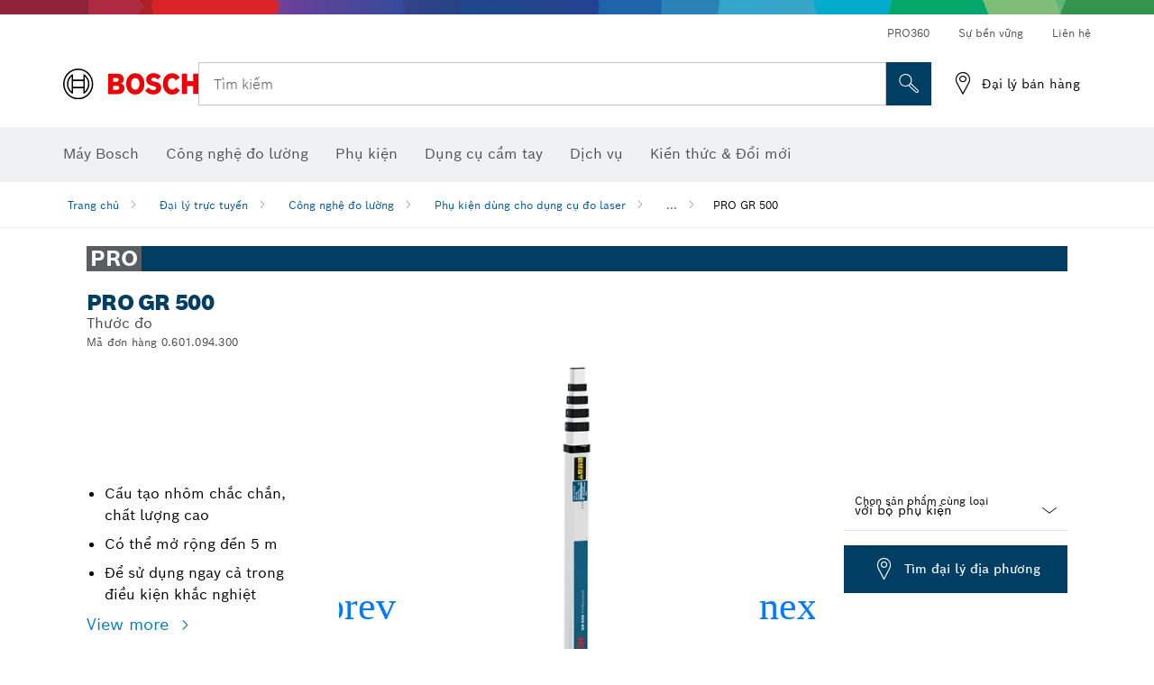

--- FILE ---
content_type: text/html;charset=UTF-8
request_url: https://vn.bosch-pt.com/vn/vi/products/gr-500-0601094300
body_size: 31547
content:
<!DOCTYPE html>
<html xmlns="http://www.w3.org/1999/xhtml" lang="vi" class="no-js">
    
<head>
        <meta charset="utf-8">
        <meta name="viewport" content="width=device-width, initial-scale=1, maximum-scale=2">
        <meta name="author" content="">
        <meta name="robots" content="index,follow" />
        <meta property="og:url" content="https://vn.bosch-pt.com/vn/vi/products/gr-500-0601094300" />
        <meta property="og:title" content="PRO GR 500 Thước đo | Bosch Professional" />
        <meta property="og:description" content="PRO GR 500 Phụ kiện dùng cho dụng cụ đo laser | Cấu tạo nhôm chắc chắn, chất lượng cao, Có thể mở rộng đến 5 m, Để sử dụng ngay cả trong điều kiện khắc nghiệt" />
        <meta property="og:image" content="https://vn.bosch-pt.com/binary/ocsmedia/optimized/750x422/o58782v54_GR500_Dynamik.png" />
        <link rel="icon" href="/favicon.ico">
        <title>PRO GR 500 Thước đo | Bosch Professional</title>
        <meta name="description" content="PRO GR 500 Phụ kiện dùng cho dụng cụ đo laser | Cấu tạo nhôm chắc chắn, chất lượng cao, Có thể mở rộng đến 5 m, Để sử dụng ngay cả trong điều kiện khắc nghiệt" >

    
    <!--  Konfiguration GTM DL -->
    
    <!--End Konfiguration -->

        


        
  <meta name="ps-key" content="1611-58c049a785a67d769fdfcbf6">
  <meta name="ps-country" content="VN">
  <meta name="ps-language" content="vi">


        
        
<link rel="preconnect" href="//tags.tiqcdn.com">
<link rel="dns-prefetch" href="//tags.tiqcdn.com">

        
  <link rel="preconnect" href="https://mycliplister.com/">
  <link rel="dns-prefetch" href="https://mycliplister.com/">
  <link rel="preconnect" href="https://youtube.com/">
  <link rel="dns-prefetch" href="https://youtube.com/">


        <link rel="alternate" hreflang="uk-UA" href="https://www.bosch-professional.com/ua/uk/products/gr-500-0601094300">
        

        <link rel="alternate" hreflang="ar-KW" href="https://www.bosch-professional.com/kw/ar/products/gr-500-0601094300">
        

        <link rel="alternate" hreflang="lv-LV" href="https://www.bosch-professional.com/lv/lv/products/gr-500-0601094300">
        

        <link rel="alternate" hreflang="en-EG" href="https://www.bosch-professional.com/eg/en/products/gr-500-0601094300">
        

        <link rel="alternate" hreflang="en-IN" href="https://www.bosch-pt.co.in/in/en/products/gr-500-0601094300">
        

        <link rel="alternate" hreflang="en-AF" href="https://www.bosch-professional.com/middle-east/en/products/gr-500-0601094300">
        

        <link rel="alternate" hreflang="en-AE" href="https://www.bosch-professional.com/ae/en/products/gr-500-0601094300">
        

        <link rel="alternate" hreflang="ar-SY" href="https://www.bosch-professional.com/middle-east/ar/products/gr-500-0601094300">
        

        <link rel="alternate" hreflang="en-ZA" href="https://www.bosch-professional.com/za/en/products/gr-500-0601094300">
        

        <link rel="alternate" hreflang="no-NO" href="https://www.bosch-professional.com/no/no/products/gr-500-0601094300">
        

        <link rel="alternate" hreflang="en-IQ" href="https://www.bosch-professional.com/iq/en/products/gr-500-0601094300">
        

        <link rel="alternate" hreflang="en-MZ" href="https://www.bosch-professional.com/mz/en/products/gr-500-0601094300">
        

        <link rel="alternate" hreflang="el-GR" href="https://www.bosch-professional.com/gr/el/products/gr-500-0601094300">
        

        <link rel="alternate" hreflang="en-MY" href="https://www.bosch-pt.com.my/my/en/products/gr-500-0601094300">
        

        <link rel="alternate" hreflang="en-AO" href="https://www.bosch-professional.com/ao/en/products/gr-500-0601094300">
        

        <link rel="alternate" hreflang="en-AU" href="https://www.bosch-pt.com.au/au/en/products/gr-500-0601094300">
        

        <link rel="alternate" hreflang="ar-LB" href="https://www.bosch-professional.com/lb/ar/products/gr-500-0601094300">
        

        <link rel="alternate" hreflang="en-NG" href="https://www.bosch-professional.com/ng/en/products/gr-500-0601094300">
        

        <link rel="alternate" hreflang="ar-TN" href="https://www.bosch-professional.com/tn/ar/products/gr-500-0601094300">
        

        <link rel="alternate" hreflang="de-CH" href="https://www.bosch-professional.com/ch/de/products/gr-500-0601094300">
        

        <link rel="alternate" hreflang="hu-HU" href="https://www.bosch-professional.com/hu/hu/products/gr-500-0601094300">
        

        <link rel="alternate" hreflang="ar-YE" href="https://www.bosch-professional.com/middle-east/ar/products/gr-500-0601094300">
        

        <link rel="alternate" hreflang="ar-QA" href="https://www.bosch-professional.com/qa/ar/products/gr-500-0601094300">
        

        <link rel="alternate" hreflang="en-JO" href="https://www.bosch-professional.com/jo/en/products/gr-500-0601094300">
        

        <link rel="alternate" hreflang="es-CL" href="https://www.bosch-professional.com/cl/es/products/gr-500-0601094300">
        

        <link rel="alternate" hreflang="es-CO" href="https://www.bosch-professional.com/co/es/products/gr-500-0601094300">
        

        <link rel="alternate" hreflang="es-PE" href="https://www.bosch-professional.com/pe/es/products/gr-500-0601094300">
        

        <link rel="alternate" hreflang="en-NZ" href="https://www.bosch-pt.co.nz/nz/en/products/gr-500-0601094300">
        

        <link rel="alternate" hreflang="pl-PL" href="https://www.bosch-professional.com/pl/pl/products/gr-500-0601094300">
        

        <link rel="alternate" hreflang="en-BN" href="https://www.bosch-professional.com/middle-east/en/products/gr-500-0601094300">
        

        <link rel="alternate" hreflang="pt-PT" href="https://www.bosch-professional.com/pt/pt/products/gr-500-0601094300">
        

        <link rel="alternate" hreflang="en-SA" href="https://www.bosch-professional.com/sa/en/products/gr-500-0601094300">
        

        <link rel="alternate" hreflang="ro-RO" href="https://www.bosch-professional.com/ro/ro/products/gr-500-0601094300">
        

        <link rel="alternate" hreflang="ar-EG" href="https://www.bosch-professional.com/eg/ar/products/gr-500-0601094300">
        

        <link rel="alternate" hreflang="ar-DZ" href="https://www.bosch-professional.com/dz/ar/products/gr-500-0601094300">
        

        <link rel="alternate" hreflang="en-SG" href="https://www.bosch-pt.com.sg/sg/en/products/gr-500-0601094300">
        

        <link rel="alternate" hreflang="tr-TR" href="https://www.bosch-professional.com/tr/tr/products/gr-500-0601094300">
        

        <link rel="alternate" hreflang="it-CH" href="https://www.bosch-professional.com/ch/it/products/gr-500-0601094300">
        

        <link rel="alternate" hreflang="et-EE" href="https://www.bosch-professional.com/ee/et/products/gr-500-0601094300">
        

        <link rel="alternate" hreflang="ar-MA" href="https://www.bosch-professional.com/ma/ar/products/gr-500-0601094300">
        

        <link rel="alternate" hreflang="fr-FR" href="https://www.bosch-professional.com/fr/fr/products/gr-500-0601094300">
        

        <link rel="alternate" hreflang="vi-VN" href="https://vn.bosch-pt.com/vn/vi/products/gr-500-0601094300">
        

        <link rel="alternate" hreflang="en-GB" href="https://www.bosch-professional.com/gb/en/products/gr-500-0601094300">
        

        <link rel="alternate" hreflang="en-KE" href="https://www.bosch-professional.com/ke/en/products/gr-500-0601094300">
        

        <link rel="alternate" hreflang="fi-FI" href="https://www.bosch-professional.com/fi/fi/products/gr-500-0601094300">
        

        <link rel="alternate" hreflang="en-GE" href="https://www.bosch-professional.com/ge/en/products/gr-500-0601094300">
        

        <link rel="alternate" hreflang="en-OM" href="https://www.bosch-professional.com/om/en/products/gr-500-0601094300">
        

        <link rel="alternate" hreflang="hr-HR" href="https://www.bosch-professional.com/hr/hr/products/gr-500-0601094300">
        

        <link rel="alternate" hreflang="en-GH" href="https://www.bosch-professional.com/gh/en/products/gr-500-0601094300">
        

        <link rel="alternate" hreflang="ru-KZ" href="https://www.bosch-professional.com/kz/ru/products/gr-500-0601094300">
        

        <link rel="alternate" hreflang="pt-AO" href="https://www.bosch-professional.com/ao/pt/products/gr-500-0601094300">
        

        <link rel="alternate" hreflang="pt-MZ" href="https://www.bosch-professional.com/mz/pt/products/gr-500-0601094300">
        

        <link rel="alternate" hreflang="fr-TN" href="https://www.bosch-professional.com/tn/fr/products/gr-500-0601094300">
        

        <link rel="alternate" hreflang="lt-LT" href="https://www.bosch-professional.com/lt/lt/products/gr-500-0601094300">
        

        <link rel="alternate" hreflang="ar-AF" href="https://www.bosch-professional.com/middle-east/ar/products/gr-500-0601094300">
        

        <link rel="alternate" hreflang="ar-AE" href="https://www.bosch-professional.com/ae/ar/products/gr-500-0601094300">
        

        <link rel="alternate" hreflang="en-SY" href="https://www.bosch-professional.com/middle-east/en/products/gr-500-0601094300">
        

        <link rel="alternate" hreflang="sl-SI" href="https://www.bosch-professional.com/si/sl/products/gr-500-0601094300">
        

        <link rel="alternate" hreflang="ar-IQ" href="https://www.bosch-professional.com/iq/ar/products/gr-500-0601094300">
        

        <link rel="alternate" hreflang="de-AT" href="https://www.bosch-professional.com/at/de/products/gr-500-0601094300">
        

        <link rel="alternate" hreflang="en-KW" href="https://www.bosch-professional.com/kw/en/products/gr-500-0601094300">
        

        <link rel="alternate" hreflang="fr-CH" href="https://www.bosch-professional.com/ch/fr/products/gr-500-0601094300">
        

        <link rel="alternate" hreflang="es-EC" href="https://www.bosch-professional.com/ec/es/products/gr-500-0601094300">
        

        <link rel="alternate" hreflang="bg-BG" href="https://www.bosch-professional.com/bg/bg/products/gr-500-0601094300">
        

        <link rel="alternate" hreflang="en-LB" href="https://www.bosch-professional.com/lb/en/products/gr-500-0601094300">
        

        <link rel="alternate" hreflang="cs-CZ" href="https://www.bosch-professional.com/cz/cs/products/gr-500-0601094300">
        

        <link rel="alternate" hreflang="en-PH" href="https://www.bosch-pt.com.ph/ph/en/products/gr-500-0601094300">
        

        <link rel="alternate" hreflang="ru-BY" href="https://www.bosch-professional.com/by/ru/products/gr-500-0601094300">
        

        <link rel="alternate" hreflang="en-PK" href="https://www.bosch-professional.com/pk/en/products/gr-500-0601094300">
        

        <link rel="alternate" hreflang="en-TN" href="https://www.bosch-professional.com/tn/en/products/gr-500-0601094300">
        

        <link rel="alternate" hreflang="ar-SA" href="https://www.bosch-professional.com/sa/ar/products/gr-500-0601094300">
        

        <link rel="alternate" hreflang="de-DE" href="https://www.bosch-professional.com/de/de/products/gr-500-0601094300">
        

        <link rel="alternate" hreflang="ar-BN" href="https://www.bosch-professional.com/middle-east/ar/products/gr-500-0601094300">
        

        <link rel="alternate" hreflang="fr-MA" href="https://www.bosch-professional.com/ma/fr/products/gr-500-0601094300">
        

        <link rel="alternate" hreflang="fr-DZ" href="https://www.bosch-professional.com/dz/fr/products/gr-500-0601094300">
        

        <link rel="alternate" hreflang="ko-KR" href="https://www.bosch-pt.co.kr/kr/ko/products/gr-500-0601094300">
        

        <link rel="alternate" hreflang="pt-BR" href="https://www.bosch-professional.com/br/pt/products/gr-500-0601094300">
        

        <link rel="alternate" hreflang="sr-RS" href="https://www.bosch-professional.com/rs/sr/products/gr-500-0601094300">
        

        <link rel="alternate" hreflang="sk-SK" href="https://www.bosch-professional.com/sk/sk/products/gr-500-0601094300">
        

        <link rel="alternate" hreflang="es-ES" href="https://www.bosch-professional.com/es/es/products/gr-500-0601094300">
        

        <link rel="alternate" hreflang="ar-JO" href="https://www.bosch-professional.com/jo/ar/products/gr-500-0601094300">
        

        <link rel="alternate" hreflang="en-TZ" href="https://www.bosch-professional.com/tz/en/products/gr-500-0601094300">
        

        <link rel="alternate" hreflang="it-IT" href="https://www.bosch-professional.com/it/it/products/gr-500-0601094300">
        

        <link rel="alternate" hreflang="ar-OM" href="https://www.bosch-professional.com/om/ar/products/gr-500-0601094300">
        

        <link rel="alternate" hreflang="ru-RU" href="https://www.bosch-professional.com/ru/ru/products/gr-500-0601094300">
        

        <link rel="alternate" hreflang="en-YE" href="https://www.bosch-professional.com/middle-east/en/products/gr-500-0601094300">
        

        <link rel="alternate" hreflang="es-AR" href="https://www.bosch-professional.com/ar/es/products/gr-500-0601094300">
        

        <link rel="alternate" hreflang="en-QA" href="https://www.bosch-professional.com/qa/en/products/gr-500-0601094300">
        

        <link rel="alternate" hreflang="sv-SE" href="https://www.bosch-professional.com/se/sv/products/gr-500-0601094300">
        

        <link rel="alternate" hreflang="en-MA" href="https://www.bosch-professional.com/ma/en/products/gr-500-0601094300">
        

        <link rel="alternate" hreflang="da-DK" href="https://www.bosch-professional.com/dk/da/products/gr-500-0601094300">
        

        <link rel="alternate" hreflang="en-DZ" href="https://www.bosch-professional.com/dz/en/products/gr-500-0601094300">
        

        <link rel="alternate" hreflang="th-TH" href="https://th.bosch-pt.com/th/th/products/gr-500-0601094300">
        

        
        

    <!--  JSON LD-->
    <script type="application/ld+json">{
  "@type" : "ProductGroup",
  "name" : "PRO GR 500",
  "description" : "Thước đo",
  "url" : "https://vn.bosch-pt.com/vn/vi/products/gr-500-0601094300",
  "productGroupID" : "PRO GR 500",
  "image" : [ "https://vn.bosch-pt.com/vn/vi/ocsmedia/58782-54/application-image/full/thuoc-do-pro-gr-500-0601094300.png", "https://vn.bosch-pt.com/vn/vi/ocsmedia/105699-117/dimensional-drawing-image/full/thuoc-do-pro-gr-500-0601094300.jpg" ],
  "brand" : {
    "@type" : "Brand",
    "name" : "Dụng cụ điện cầm tay Bosch",
    "url" : "https://vn.bosch-pt.com/vn/vi/",
    "logo" : "https://vn.bosch-pt.com/vn/media/professional/central_assets/bosch_logo/bosch.svg"
  },
  "manufacturer" : {
    "@type" : "Organization",
    "name" : "Dụng cụ điện cầm tay Bosch",
    "url" : "https://vn.bosch-pt.com/vn/vi/",
    "logo" : "https://vn.bosch-pt.com/vn/media/professional/central_assets/bosch_logo/bosch.svg"
  },
  "@context" : "https://schema.org",
  "@id" : "https://vn.bosch-pt.com/vn/vi/products/gr-500-0601094300",
  "variesBy" : [ "https://schema.org/pattern" ],
  "hasVariant" : [ {
    "@type" : "Product",
    "sku" : "0601094300",
    "image" : [ "https://vn.bosch-pt.com/vn/vi/ocsmedia/58782-54/scope-of-supply-image/full/thuoc-do-pro-gr-500-0601094300.png" ],
    "name" : "Cây mia GR 500 Professional với bộ phụ kiện",
    "description" : "với bộ phụ kiện",
    "url" : "https://vn.bosch-pt.com/vn/vi/products/gr-500-0601094300",
    "pattern" : "Cây mia GR 500 Professional với bộ phụ kiện",
    "gtin13" : "3165140558495",
    "offers" : [ {
      "@type" : "Offer",
      "price" : 0.00,
      "itemCondition" : "https://schema.org/NewCondition",
      "availability" : "https://schema.org/InStock"
    } ]
  } ]
}</script>
    <!-- END  JSON LD-->

    <script type="application/ld+json"> {"@context": "http://schema.org", "@type": "BreadcrumbList", "itemListElement":[{"@type": "ListItem","position":1,"item":{"@id": "https://vn.bosch-pt.com/vn/vi/professional-power-tools-131398-ocs-c/","name": "Đại l&yacute; trực tuyến"}},{"@type": "ListItem","position":2,"item":{"@id": "https://vn.bosch-pt.com/vn/vi/measuring-technology-131410-ocs-c/","name": "C&ocirc;ng nghệ đo lường"}},{"@type": "ListItem","position":3,"item":{"@id": "https://vn.bosch-pt.com/vn/vi/accessories-213947-ocs-c/","name": "Phụ kiện d&ugrave;ng cho dụng cụ đo laser"}},{"@type": "ListItem","position":4,"item":{"@id": "https://vn.bosch-pt.com/vn/vi/products/gr-500-0601094300","name": "PRO GR 500"}}]}</script>
    
<!-- central head resources -->
<link rel="preload" href="https://vn.bosch-pt.com/res/fonts/boschsans/BoschSans-Regular.woff2" as="font" type="font/woff2" crossorigin="anonymous">
<link rel="preload" href="https://vn.bosch-pt.com/res/fonts/boschsans/BoschSans-Bold.woff2" as="font" type="font/woff2" crossorigin="anonymous">
<link rel="preload" href="https://vn.bosch-pt.com/res/fonts/boschsans/BoschSans-Black.woff2" as="font" type="font/woff2" crossorigin="anonymous">
<style>
@keyframes slide-up {
0% {
transform: translateY(110vh);
}
100% {
transform: translateY(0vh);
}
}
dock-privacy-settings {
position: fixed !important;
top: 0px;
left: 0px;
transform: translateY(110vh);
animation: slide-up 0s forwards;
animation-delay: 3s;
}
</style>
<link rel="stylesheet" type="text/css" href="https://vn.bosch-pt.com/res/critical.css">
<link rel="preload" href="https://vn.bosch-pt.com/res/main.css" as="style" onload="this.onload=null;this.rel='stylesheet'">
<noscript><link rel="stylesheet" href="https://vn.bosch-pt.com/res/main.css"></noscript>
<script>
var CONF = {
ASSET_PATH: 'https://vn.bosch-pt.com/res/',
ENV: 'production'
}
</script>

    <link rel="canonical" href="https://vn.bosch-pt.com/vn/vi/products/gr-500-0601094300">

    
    
</head>


    

    <body class="t-productdetailpage has-lp-navbar"
          data-track_pagename="ProductDetailPagePT"
          data-product-id="23445"
          data-country="vn"
          data-language="vi"
          data-locale="vi_VN"
          data-region="rap"
    >

        
        
        
<script id="tealium_pdl" type="text/javascript">
function getCookie(cookieName) {
var cookieArr = document.cookie.split(";");
for(var i = 0; i < cookieArr.length; i++) {
var cookiePair = cookieArr[i].split("=");
if(cookieName == cookiePair[0].trim()) {
return decodeURIComponent(cookiePair[1]);
}
}
return null;
}
var utag_data = {
language : "vi",
page_country : "VN",
page_name : "content : Page Name",
business_unit : "pt",
tealium_event: "PT_Generic_Pageload",
brand_name: "BOSCH",
page_type : "content",
page_id : "1852839",
page_breadcrumb : [ "Technical Pages", "Tracking", "Tealium" ],
page_subcategory1: "Technical Pages",
page_subcategory2: "Tracking",
page_subcategory3: "Tealium",
page_subcategory4: undefined,
page_subcategory5: undefined,
release_id : "14424",
division: "PT",
site_domain_type: "prod",
currency: "EUR",
logged_in_user : getCookie("id") != null ? "yes" : "no",
}
</script>


        
        
  <script>
    if (typeof utag_data === 'undefined') {
      utag_data = {};
    }
    utag_data.brand_name = "BOSCH";
    utag_data.business_unit = "mt";
    utag_data.division = "PT"
    
    utag_data.logged_in_user = "no";
    
    

    
    utag_data.language = "vi";
    utag_data.page_country = "VN";
    
    utag_data.page_breadcrumb = ["\u0110\u1EA1i l\u00FD tr\u1EF1c tuy\u1EBFn","C\u00F4ng ngh\u1EC7 \u0111o l\u01B0\u1EDDng","Ph\u1EE5 ki\u1EC7n d\u00F9ng cho d\u1EE5ng c\u1EE5 \u0111o laser","PRO GR 500"];
    
    

    
    utag_data.page_subcategory1 = "\u0110\u1EA1i l\u00FD tr\u1EF1c tuy\u1EBFn";
    utag_data.page_subcategory2 = "C\u00F4ng ngh\u1EC7 \u0111o l\u01B0\u1EDDng";
    utag_data.page_subcategory3 = "Ph\u1EE5 ki\u1EC7n d\u00F9ng cho d\u1EE5ng c\u1EE5 \u0111o laser";
    utag_data.page_subcategory4 = "PRO GR 500";
    utag_data.page_subcategory5 = null;

    
    
    
    
    
     utag_data.page_subcategory5 = undefined; 
    
    
    utag_data.product_price = ["0.00"];
    
    
    
    

    
    utag_data.product_brand = ["Professional"];
    

    

     utag_data.release_id = "3.18.2";
  </script>


        
        <script
        >
          if (window.kb_data === undefined) {
            window.kb_data = {};
          }

          

            
          
          kb_data.product_id = ["0601094300"];
          
            
          kb_data.product_name = ["PRO GR 500"];
          
            kb_data.product_line = ["pro"];
          kb_data.product_category_id = ["213947"];
          kb_data.master_order_number = ["0601094300"];
          

            
          kb_data.product_brand = ["Professional"];
          
            kb_data.product_category = ["Ph\u1EE5 ki\u1EC7n d\u00F9ng cho d\u1EE5ng c\u1EE5 \u0111o laser"];

          
            
          kb_data.battery_voltage = ["-"];
          
            
            
            
          kb_data.baretool_number = ["3601K94300"];
          
        </script>

        
        <script
        >
          utag_data.tealium_event = "PT_ProductDetail_Pageload"
          utag_data.page_id = 'pt-pdp-' + "0601094300";

          utag_data.page_type = "product";

          

          
            utag_data.page_name = 'product : ' + "PRO GR 500";
          

            // merge KB data mit utag Data
            utag_data = { ...utag_data, ...kb_data};
        </script>

        
        
<script id="tealium_script">
window.addEventListener("load", function(a,b,c,d) {
a='//tags.tiqcdn.com/utag/robert-bosch/vn-pt-professional-web/prod/utag.js';
b=document;c='script';d=b.createElement(c);d.src=a;d.type='text/java'+c;d.async=true;
a=b.getElementsByTagName(c)[0];
a.parentNode.insertBefore(d,a);
});
</script>


        
        

			<header id="header" class="o-header o-header--alt o-header--hoverNav">
			<div class="o-header-search-sticky">
				<div class="o-header-search-wrapper container">
					<nav class="o-header-search__top" aria-label="'accessibility.header.meta.navigation' not translated">
<!-- meta navigation -->
	<ul class="m-metanavigation__items hidden-xs hidden-sm">
<li class="m-metanavigation__items__item">
	<a  class="trackingElement trackingTeaser m-metanavigation__items__item--link"
		data-track_domEvent="click" 
		data-track_modulePosition="1" 
		data-track_elementtype="Text"
		data-track_elementinfo="PRO360"
		data-track_elementlinktype="internal"
		data-track_dyn_teasertype="Navigation"
		data-track_dyn_teasercontent="PRO360"
		href="//vn.bosch-pt.com/vn/vi/pro360/" 
		title="PRO360"
		target="_self"> 
		PRO360
	</a>
</li>        
<li class="m-metanavigation__items__item">
	<a  class="trackingElement trackingTeaser m-metanavigation__items__item--link"
		data-track_domEvent="click" 
		data-track_modulePosition="1" 
		data-track_elementtype="Text"
		data-track_elementinfo="Sự bền vững"
		data-track_elementlinktype="external"
		data-track_dyn_teasertype="Navigation"
		data-track_dyn_teasercontent="Sự bền vững"
		href="https://www.bosch-pt.com/ww/gb/en/company/sustainability/" 
		title="Sự bền vững"
		target="_self"> 
		Sự bền vững
	</a>
</li>        
<li class="m-metanavigation__items__item">
	<a  class="trackingElement trackingTeaser m-metanavigation__items__item--link"
		data-track_domEvent="click" 
		data-track_modulePosition="1" 
		data-track_elementtype="Text"
		data-track_elementinfo="Li&ecirc;n hệ"
		data-track_elementlinktype="internal"
		data-track_dyn_teasertype="Navigation"
		data-track_dyn_teasercontent="Li&ecirc;n hệ"
		href="//vn.bosch-pt.com/vn/vi/service/after-sales-service/contact/" 
		title="Li&ecirc;n hệ"
		target="_self"> 
		Li&ecirc;n hệ
	</a>
</li>        
	</ul>
		   		</nav>
					<nav class="o-header-search" aria-label="Tìm kiếm">
            			<div class="o-header-search__left">
		<div class="m-brandLogo">
			<a  href="//vn.bosch-pt.com/vn/vi/" 
				title="Dụng cụ điện cầm tay Bosch" 
			    class="trackingElement m-brandLogo__link"
			    data-track_domEvent="click" 
				data-track_modulePosition="1" 
				data-track_elementtype="Logo"
				data-track_elementinfo="Dụng cụ điện cầm tay Bosch"
				data-track_elementlinktype="internal">
<picture >
<!-- WebP, Reihenfolge beachten: Desktop, Tablet, Mobile -->
<img class="m-brandLogo__image img-responsive"
width="165" height="50"
src="https://media.vn.bosch-pt.com/media/professional/central_assets/bosch_logo/bosch.svg"
title=""
alt="Logo Bosch màu đỏ với chữ đen trên nền trắng, thiết kế hiện đại và rõ ràng.">
</picture>		
			</a>
		</div>
            			</div>
            			<div class="o-header-search__main">
								<!-- search navigation --> 
<div class="m-searchNavigation"
	data-placeholder=""
	data-placeholder-desktop="Tìm kiếm">
	<form id="header-search" 
		  class="m-searchNavigation__form" 
		  method="get" 
		  role="search" 
		  action="//vn.bosch-pt.com/vn/vi/searchfrontend/"> 
			<div class="m-searchNavigation__label">
				<span class="m-searchNavigation__labelText">Tìm kiếm</span>
					<button type="button" 
							class="bba-btn bba-btn--primary m-searchNavigation__button m-searchNavigation__button--search"
							aria-label="Tìm kiếm tại chỗ"
							tabindex="-1">
						<i class="icon-Bosch-Ic-search-black"></i>
					</button>
			</div>	
			<div class="m-searchNavigation__inputWrapper">
				<button type="submit" class="trackingElement trackingTeaser bba-btn bba-btn--primary m-searchNavigation__button m-searchNavigation__button--submit bba-btn bba-btn--primary"
						data-track_domEvent="click"
						data-track_modulePosition="2" 
						data-track_elementtype="Icon"
						data-track_elementinfo="SearchFormSubmit"
						data-track_elementlinktype="internal"
						data-track_dyn_teasertype="Search"
						data-track_dyn_teasercontent="Onsite Search"
						aria-label="Gửi yêu cầu tìm kiếm"
						tabindex="-1"
				>	
					<i class="icon-Bosch-Ic-search-black"></i>
				</button>
				<input  class="trackingElement trackingTeaser m-searchNavigation__searchField" 
						placeholder="Tìm kiếm" 
						type="search" 
						name="q" 
						id="search" 
						role="combobox" 
						aria-haspopup="dialog"
						aria-expanded="false" 
						aria-controls="searchNavField" 
						aria-activedescendant
						data-track_domEvent="click"
						data-track_modulePosition="2" 
						data-track_elementtype="Field"
						data-track_elementinfo="SearchFormField"
						data-track_elementlinktype="internal"
						data-track_dyn_teasertype="Search"
						data-track_dyn_teasercontent="Onsite Search"
						tabindex="0"
				>
				<input 	class="m-searchNavigation__searchSuggest" 
						disabled 
						type="text" 
						placeholder="Tìm kiếm" 
						autocomplete="off">
			</div>
			<button type="button" 
					name="button" 
					class="trackingElement trackingTeaser m-searchNavigation__button m-searchNavigation__button--close" 
				    data-track_domEvent="click"
					data-track_modulePosition="2" 
					data-track_elementtype="Icon"
					data-track_elementinfo="SearchFormClose"
					data-track_elementlinktype="internal"
					data-track_dyn_teasertype="Search"
					data-track_dyn_teasercontent="Onsite Search Close"
					aria-label="Tìm kiếm Đóng"
					tabindex="-1"
			>
				<i class="icon-Bosch-Ic-close-black"></i>
			</button>
	</form>
</div>
									</div>
									<div class="o-header-search__right">
                						<div class="m-conversion_bar">
<nav class="trackingModule m-conversion_bar" data-track_moduletype="User Service" aria-label="Thanh chuyển đổi">
		<ul class="m-conversion_bar__items">
	<li class="trackingElement m-conversion_bar__item">
		<a  href="/vn/vi/dl/dealerlocator/dealersearch/" 
			title="Đại l&yacute; b&aacute;n h&agrave;ng" 
			class="trackingElement trackingTeaser m-conversion_bar__link" 
			target="_self"
			data-track_domEvent="click" 
			data-track_modulePosition="4" 
			data-track_elementtype="Text"
			data-track_elementinfo=""
			data-track_elementlinktype="internal"
			data-track_dyn_teasercontent=""
		> 
			<i class="icon-Bosch-Ic-store-locator-black"></i>
			<span class="m-conversion_bar__text"> Đại l&yacute; b&aacute;n h&agrave;ng </span>
		</a>
	</li>	
		</ul>
</nav>
						                		</div>
						                	</div>
						          		</nav>
						          		<div class="o-header-search__results">
<div id="header-search-results" class="m-searchNavigationResults m-searchNavigationResults--hidden trackingModule" data-track_moduletype="Search Flyout">
    <div class="m-searchNavigationResults__detailed trackingTeaser" aria-label="Kết quả tìm kiếm" role="dialog"></div>
    <div class="m-searchNavigationResults__right">
        <div class="m-searchNavigationResults__suggestions"></div>
        <div class="m-searchNavigationResults__teasers"></div>
    </div>
</div>
						          		</div>
						          	</div>
						          	<div class="o-header__mWrapper--gray">
		        						<div class="o-header__mWrapper">
		            						<div class="o-header__faker"></div>
		            							<nav class="m-mainNavigation " aria-label="Chính">
		                							<div class="m-mainNavigation__container">
		                    							<div class="m-mainNavigation__col m-mainNavigation__col--fixed">
		                        							<button type="button" class="m-mainNavigation__toggle">
		                            							<span class="m-mainNavigation__toggleBar"></span>
									                            <span class="m-mainNavigation__toggleBar"></span>
									                            <span class="m-mainNavigation__toggleBar"></span>
									                            <span class="m-mainNavigation__toggleBar"></span>
		                        							</button>
		                    							</div>
				            <div class="m-mainNavigation__col">
<div class="m-mainNavigation__itemsWrapper" data-backlabel="Quay lại">
		<ul class="m-mainNavigation__items">
			<li class="m-mainNavigation__item hidden-md hidden-lg">
				<a  class="trackingElement trackingTeaser m-mainNavigation__link" 
					href="//vn.bosch-pt.com/vn/vi/" 
					title="Trang chủ"
					data-track_domEvent="click"
					data-track_modulePosition="2" 
					data-track_elementtype="Text"
					data-track_elementinfo="Trang chủ"
					data-track_elementlinktype="internal" 
					data-track_dyn_teasercontent="Trang chủ"
 					data-track_dyn_teasertype="Navigation"
				>					
					<span class="m-mainNavigation__text">Trang chủ</span>
				</a>	  								
			</li>	
						<li class="m-mainNavigation__item m-mainNavigation__item--dropdown">
						<div class="navigationItem">
						<a 	class="trackingElement trackingTeaser m-mainNavigation__link " 
							href="/vn/vi/professional-power-tools-131398-ocs-c/" 
							title="M&aacute;y Bosch"
data-target="#flyout-products-flyout_tools"
							data-track_domEvent="click"
							data-track_modulePosition="2" 
							data-track_elementtype="Text"
							data-track_elementinfo="M&aacute;y Bosch"
							data-track_elementlinktype="internal"
							data-track_dyn_teasercontent="M&aacute;y Bosch"
							data-track_dyn_teasertype="Navigation"			
						>					
							<span class="m-mainNavigation__text ">M&aacute;y Bosch</span>
						</a>		
						<button class="acc-button hidden" 
data-target="#flyout-products-flyout_tools"
							popovertarget="flyout-products-flyout_tools"	
							aria-label="M&aacute;y Bosch">
				                <i class="icon-Bosch-Ic-arrow-black-bottom"></i>
				        </button>		
				        </div>						
					<ul class="m-mainNavigation__dropdownItems m-mainNavigation__dropdownItems--hidden">
<li>
	<div class="m-mainNavigation__link--header">
		<a 	href="/vn/vi/professional-power-tools-131398-ocs-c/" 
			class="link m-header_navigation_flyout__link trackingElement trackingTeaser"
			title="M&aacute;y Bosch"
			data-track_domEvent="click"
			data-track_modulePosition="2" 
			data-track_elementtype="Text"
			data-track_elementinfo="M&aacute;y Bosch"
			data-track_elementlinktype="internal"
			data-track_dyn_teasercontent="M&aacute;y Bosch"
			data-track_dyn_teasertype="Navigation"										
			>M&aacute;y Bosch</a>
	</div>
</li>
						<li>
							<div class="container m-header_navigation_flyout m-header_navigation_flyout--mobile">
								<div class="row">
<div class="col-md-2 col-sm-12 col--item "> <a href="https://vn.bosch-pt.com/vn/vi/new-tools-131399-ocs-c/" title="" target="_self" class="m-header_navigation_flyout__item trackingElement" data-track_domEvent="click" data-track_modulePosition="2" data-track_elementtype="Image" data-track_elementinfo="Những dụng cụ điện cầm tay mới" data-track_elementlinktype="internal" data-track_dyn_teasercontent="Products" data-track_dyn_subteasercontent="Những dụng cụ điện cầm tay mới" > <div class="m-header_navigation_flyout__item__image "> <picture >
<!-- WebP, Reihenfolge beachten: Desktop, Tablet, Mobile -->
<source media="(min-width: 992px)" data-srcset="https://vn.bosch-pt.com/binary/ocsmedia/optimized/263x155/pcc131399pcta5252p1_novelities.png">


<img class="img-responsive center-block lazyload"
width="263" height="155"
data-src="
https://vn.bosch-pt.com/binary/ocsmedia/optimized/263x155/pcc131399pcta5252p1_novelities.png
"
title="Những dụng cụ điện cầm tay mới"
alt="Những dụng cụ điện cầm tay mới">
</picture> </div> <div class="m-header_navigation_flyout__item__caption"> Những dụng cụ điện cầm tay mới </div> </a> </div>
<div class="col-md-2 col-sm-12 col--item "> <a href="https://vn.bosch-pt.com/vn/vi/heavy-duty-226567-ocs-c/" title="" target="_self" class="m-header_navigation_flyout__item trackingElement" data-track_domEvent="click" data-track_modulePosition="2" data-track_elementtype="Image" data-track_elementinfo="Dòng máy chuyên nghiệp mới - Heavy Duty" data-track_elementlinktype="internal" data-track_dyn_teasercontent="Products" data-track_dyn_subteasercontent="Dòng máy chuyên nghiệp mới - Heavy Duty" > <div class="m-header_navigation_flyout__item__image "> <picture >
<!-- WebP, Reihenfolge beachten: Desktop, Tablet, Mobile -->
<source media="(min-width: 992px)" data-srcset="https://vn.bosch-pt.com/binary/ocsmedia/optimized/263x155/pcc226567pcta5252p1_kv_category_heavy_duty.png">


<img class="img-responsive center-block lazyload"
width="263" height="155"
data-src="
https://vn.bosch-pt.com/binary/ocsmedia/optimized/263x155/pcc226567pcta5252p1_kv_category_heavy_duty.png
"
title="Dòng máy chuyên nghiệp mới - Heavy Duty"
alt="Dòng máy chuyên nghiệp mới - Heavy Duty">
</picture> </div> <div class="m-header_navigation_flyout__item__caption"> Dòng máy chuyên nghiệp mới - Heavy Duty </div> </a> </div>
<div class="col-md-2 col-sm-12 col--item "> <a href="https://vn.bosch-pt.com/vn/vi/cordless-tools-131400-ocs-c/" title="" target="_self" class="m-header_navigation_flyout__item trackingElement" data-track_domEvent="click" data-track_modulePosition="2" data-track_elementtype="Image" data-track_elementinfo="Dụng cụ điện cầm tay dùng pin" data-track_elementlinktype="internal" data-track_dyn_teasercontent="Products" data-track_dyn_subteasercontent="Dụng cụ điện cầm tay dùng pin" > <div class="m-header_navigation_flyout__item__image "> <picture >
<!-- WebP, Reihenfolge beachten: Desktop, Tablet, Mobile -->
<source media="(min-width: 992px)" data-srcset="https://vn.bosch-pt.com/binary/ocsmedia/optimized/263x155/o291561v54_gsr_120-LI_dyn_02.png">


<img class="img-responsive center-block lazyload"
width="263" height="155"
data-src="
https://vn.bosch-pt.com/binary/ocsmedia/optimized/263x155/o291561v54_gsr_120-LI_dyn_02.png
"
title="Dụng cụ điện cầm tay dùng pin"
alt="Dụng cụ điện cầm tay dùng pin">
</picture> </div> <div class="m-header_navigation_flyout__item__caption"> Dụng cụ điện cầm tay dùng pin </div> </a> </div>
<div class="col-md-2 col-sm-12 col--item "> <a href="https://vn.bosch-pt.com/vn/vi/connected-products-and-services-2756497-ocs-c/" title="" target="_self" class="m-header_navigation_flyout__item trackingElement" data-track_domEvent="click" data-track_modulePosition="2" data-track_elementtype="Image" data-track_elementinfo="Sản phẩm và dịch vụ được kết nối" data-track_elementlinktype="internal" data-track_dyn_teasercontent="Products" data-track_dyn_subteasercontent="Sản phẩm và dịch vụ được kết nối" > <div class="m-header_navigation_flyout__item__image "> <picture >
<!-- WebP, Reihenfolge beachten: Desktop, Tablet, Mobile -->
<source media="(min-width: 992px)" data-srcset="https://vn.bosch-pt.com/binary/ocsmedia/optimized/263x155/pcc2756497pcta5252p1_vernetzte_produkte_und_services_530x530.png">


<img class="img-responsive center-block lazyload"
width="263" height="155"
data-src="
https://vn.bosch-pt.com/binary/ocsmedia/optimized/263x155/pcc2756497pcta5252p1_vernetzte_produkte_und_services_530x530.png
"
title="Sản phẩm và dịch vụ được kết nối"
alt="Sản phẩm và dịch vụ được kết nối">
</picture> </div> <div class="m-header_navigation_flyout__item__caption"> Sản phẩm và dịch vụ được kết nối </div> </a> </div>
<div class="col-md-2 col-sm-12 col--item "> <a href="https://vn.bosch-pt.com/vn/vi/drills-impact-drills-screwdrivers-131402-ocs-c/" title="" target="_self" class="m-header_navigation_flyout__item trackingElement" data-track_domEvent="click" data-track_modulePosition="2" data-track_elementtype="Image" data-track_elementinfo="Máy khoan & máy khoan động lực" data-track_elementlinktype="internal" data-track_dyn_teasercontent="Products" data-track_dyn_subteasercontent="Máy khoan & máy khoan động lực" > <div class="m-header_navigation_flyout__item__image "> <picture >
<!-- WebP, Reihenfolge beachten: Desktop, Tablet, Mobile -->
<source media="(min-width: 992px)" data-srcset="https://vn.bosch-pt.com/binary/ocsmedia/optimized/263x155/o303087v54_GSB_13_RE_dyn.png">


<img class="img-responsive center-block lazyload"
width="263" height="155"
data-src="
https://vn.bosch-pt.com/binary/ocsmedia/optimized/263x155/o303087v54_GSB_13_RE_dyn.png
"
title="Máy khoan & máy khoan động lực"
alt="Máy khoan &amp; máy khoan động lực">
</picture> </div> <div class="m-header_navigation_flyout__item__caption"> Máy khoan & máy khoan động lực </div> </a> </div>
<div class="col-md-2 col-sm-12 col--item "> <a href="https://vn.bosch-pt.com/vn/vi/rotary-hammers-demolition-hammers-131403-ocs-c/" title="" target="_self" class="m-header_navigation_flyout__item trackingElement" data-track_domEvent="click" data-track_modulePosition="2" data-track_elementtype="Image" data-track_elementinfo="Máy khoan búa & máy đục phá bê tông" data-track_elementlinktype="internal" data-track_dyn_teasercontent="Products" data-track_dyn_subteasercontent="Máy khoan búa & máy đục phá bê tông" > <div class="m-header_navigation_flyout__item__image "> <picture >
<!-- WebP, Reihenfolge beachten: Desktop, Tablet, Mobile -->
<source media="(min-width: 992px)" data-srcset="https://vn.bosch-pt.com/binary/ocsmedia/optimized/263x155/o571988v54_GBH_2-26_Dyn.png">


<img class="img-responsive center-block lazyload"
width="263" height="155"
data-src="
https://vn.bosch-pt.com/binary/ocsmedia/optimized/263x155/o571988v54_GBH_2-26_Dyn.png
"
title="Máy khoan búa & máy đục phá bê tông"
alt="Máy khoan búa &amp; máy đục phá bê tông">
</picture> </div> <div class="m-header_navigation_flyout__item__caption"> Máy khoan búa & máy đục phá bê tông </div> </a> </div>
<div class="col-md-2 col-sm-12 col--item "> <a href="https://vn.bosch-pt.com/vn/vi/diamond-technology-131404-ocs-c/" title="" target="_self" class="m-header_navigation_flyout__item trackingElement" data-track_domEvent="click" data-track_modulePosition="2" data-track_elementtype="Image" data-track_elementinfo="Máy cắt gạch/Bê tông" data-track_elementlinktype="internal" data-track_dyn_teasercontent="Products" data-track_dyn_subteasercontent="Máy cắt gạch/Bê tông" > <div class="m-header_navigation_flyout__item__image "> <picture >
<!-- WebP, Reihenfolge beachten: Desktop, Tablet, Mobile -->
<source media="(min-width: 992px)" data-srcset="https://vn.bosch-pt.com/binary/ocsmedia/optimized/263x155/o522788v54_GBR_18V-15_S_8Ah_EXPERT_AMPShare_Ghost_Image_Dyn.png">


<img class="img-responsive center-block lazyload"
width="263" height="155"
data-src="
https://vn.bosch-pt.com/binary/ocsmedia/optimized/263x155/o522788v54_GBR_18V-15_S_8Ah_EXPERT_AMPShare_Ghost_Image_Dyn.png
"
title="Máy cắt gạch/Bê tông"
alt="Máy cắt gạch/Bê tông">
</picture> </div> <div class="m-header_navigation_flyout__item__caption"> Máy cắt gạch/Bê tông </div> </a> </div>
<div class="col-md-2 col-sm-12 col--item "> <a href="https://vn.bosch-pt.com/vn/vi/angle-grinders-metalworking-131405-ocs-c/" title="" target="_self" class="m-header_navigation_flyout__item trackingElement" data-track_domEvent="click" data-track_modulePosition="2" data-track_elementtype="Image" data-track_elementinfo="Máy mài góc & ngành cơ khí" data-track_elementlinktype="internal" data-track_dyn_teasercontent="Products" data-track_dyn_subteasercontent="Máy mài góc & ngành cơ khí" > <div class="m-header_navigation_flyout__item__image "> <picture >
<!-- WebP, Reihenfolge beachten: Desktop, Tablet, Mobile -->
<source media="(min-width: 992px)" data-srcset="https://vn.bosch-pt.com/binary/ocsmedia/optimized/263x155/o579738v54_GWS18V-11PS_5Ah_Dyn.png">


<img class="img-responsive center-block lazyload"
width="263" height="155"
data-src="
https://vn.bosch-pt.com/binary/ocsmedia/optimized/263x155/o579738v54_GWS18V-11PS_5Ah_Dyn.png
"
title="Máy mài góc & ngành cơ khí"
alt="Máy mài góc &amp; ngành cơ khí">
</picture> </div> <div class="m-header_navigation_flyout__item__caption"> Máy mài góc & ngành cơ khí </div> </a> </div>
<div class="col-md-2 col-sm-12 col--item "> <a href="https://vn.bosch-pt.com/vn/vi/benchtop-tools-benches-131406-ocs-c/" title="" target="_self" class="m-header_navigation_flyout__item trackingElement" data-track_domEvent="click" data-track_modulePosition="2" data-track_elementtype="Image" data-track_elementinfo="Dụng cụ để bàn" data-track_elementlinktype="internal" data-track_dyn_teasercontent="Products" data-track_dyn_subteasercontent="Dụng cụ để bàn" > <div class="m-header_navigation_flyout__item__image "> <picture >
<!-- WebP, Reihenfolge beachten: Desktop, Tablet, Mobile -->
<source media="(min-width: 992px)" data-srcset="https://vn.bosch-pt.com/binary/ocsmedia/optimized/263x155/o554070v54_GCM_340-305_D_Dyn.png">


<img class="img-responsive center-block lazyload"
width="263" height="155"
data-src="
https://vn.bosch-pt.com/binary/ocsmedia/optimized/263x155/o554070v54_GCM_340-305_D_Dyn.png
"
title="Dụng cụ để bàn"
alt="Dụng cụ để bàn">
</picture> </div> <div class="m-header_navigation_flyout__item__caption"> Dụng cụ để bàn </div> </a> </div>
<div class="col-md-2 col-sm-12 col--item "> <a href="https://vn.bosch-pt.com/vn/vi/sanders-planers-131407-ocs-c/" title="" target="_self" class="m-header_navigation_flyout__item trackingElement" data-track_domEvent="click" data-track_modulePosition="2" data-track_elementtype="Image" data-track_elementinfo="Máy chà nhám, Máy bào & máy cắt đa năng" data-track_elementlinktype="internal" data-track_dyn_teasercontent="Products" data-track_dyn_subteasercontent="Máy chà nhám, Máy bào & máy cắt đa năng" > <div class="m-header_navigation_flyout__item__image "> <picture >
<!-- WebP, Reihenfolge beachten: Desktop, Tablet, Mobile -->
<source media="(min-width: 992px)" data-srcset="https://vn.bosch-pt.com/binary/ocsmedia/optimized/263x155/o468807v82_GEX_18V-150-3_4Ah_ProCORE_Edge_Protection_Ring_Dust_Box_Dyn.png">


<img class="img-responsive center-block lazyload"
width="263" height="155"
data-src="
https://vn.bosch-pt.com/binary/ocsmedia/optimized/263x155/o468807v82_GEX_18V-150-3_4Ah_ProCORE_Edge_Protection_Ring_Dust_Box_Dyn.png
"
title="Máy chà nhám, Máy bào & máy cắt đa năng"
alt="Máy chà nhám, Máy bào &amp; máy cắt đa năng">
</picture> </div> <div class="m-header_navigation_flyout__item__caption"> Máy chà nhám, Máy bào & máy cắt đa năng </div> </a> </div>
<div class="col-md-2 col-sm-12 col--item "> <a href="https://vn.bosch-pt.com/vn/vi/routers-131483-ocs-c/" title="" target="_self" class="m-header_navigation_flyout__item trackingElement" data-track_domEvent="click" data-track_modulePosition="2" data-track_elementtype="Image" data-track_elementinfo="Máy phay" data-track_elementlinktype="internal" data-track_dyn_teasercontent="Products" data-track_dyn_subteasercontent="Máy phay" > <div class="m-header_navigation_flyout__item__image "> <picture >
<!-- WebP, Reihenfolge beachten: Desktop, Tablet, Mobile -->
<source media="(min-width: 992px)" data-srcset="https://vn.bosch-pt.com/binary/ocsmedia/optimized/263x155/o572600v54_GOF_20-12_Dyn_V3.png">


<img class="img-responsive center-block lazyload"
width="263" height="155"
data-src="
https://vn.bosch-pt.com/binary/ocsmedia/optimized/263x155/o572600v54_GOF_20-12_Dyn_V3.png
"
title="Máy phay"
alt="Máy phay">
</picture> </div> <div class="m-header_navigation_flyout__item__caption"> Máy phay </div> </a> </div>
<div class="col-md-2 col-sm-12 col--item "> <a href="https://vn.bosch-pt.com/vn/vi/saws-131408-ocs-c/" title="" target="_self" class="m-header_navigation_flyout__item trackingElement" data-track_domEvent="click" data-track_modulePosition="2" data-track_elementtype="Image" data-track_elementinfo="Cưa" data-track_elementlinktype="internal" data-track_dyn_teasercontent="Products" data-track_dyn_subteasercontent="Cưa" > <div class="m-header_navigation_flyout__item__image "> <picture >
<!-- WebP, Reihenfolge beachten: Desktop, Tablet, Mobile -->
<source media="(min-width: 992px)" data-srcset="https://vn.bosch-pt.com/binary/ocsmedia/optimized/263x155/o478964v54_GSA_12-30_Dyn_AA.png">


<img class="img-responsive center-block lazyload"
width="263" height="155"
data-src="
https://vn.bosch-pt.com/binary/ocsmedia/optimized/263x155/o478964v54_GSA_12-30_Dyn_AA.png
"
title="Cưa"
alt="Cưa">
</picture> </div> <div class="m-header_navigation_flyout__item__caption"> Cưa </div> </a> </div>
<div class="col-md-2 col-sm-12 col--item "> <a href="https://vn.bosch-pt.com/vn/vi/dust-extraction-systems-131409-ocs-c/" title="" target="_self" class="m-header_navigation_flyout__item trackingElement" data-track_domEvent="click" data-track_modulePosition="2" data-track_elementtype="Image" data-track_elementinfo="Hệ thống hút bụi" data-track_elementlinktype="internal" data-track_dyn_teasercontent="Products" data-track_dyn_subteasercontent="Hệ thống hút bụi" > <div class="m-header_navigation_flyout__item__image "> <picture >
<!-- WebP, Reihenfolge beachten: Desktop, Tablet, Mobile -->
<source media="(min-width: 992px)" data-srcset="https://vn.bosch-pt.com/binary/ocsmedia/optimized/263x155/o523531v54_GAS_400_A_new_SOS.png">


<img class="img-responsive center-block lazyload"
width="263" height="155"
data-src="
https://vn.bosch-pt.com/binary/ocsmedia/optimized/263x155/o523531v54_GAS_400_A_new_SOS.png
"
title="Hệ thống hút bụi"
alt="Hệ thống hút bụi">
</picture> </div> <div class="m-header_navigation_flyout__item__caption"> Hệ thống hút bụi </div> </a> </div>
<div class="col-md-2 col-sm-12 col--item "> <a href="https://vn.bosch-pt.com/vn/vi/heat-guns-glue-guns-238405-ocs-c/" title="" target="_self" class="m-header_navigation_flyout__item trackingElement" data-track_domEvent="click" data-track_modulePosition="2" data-track_elementtype="Image" data-track_elementinfo="Súng thổi hơi nóng & súng bắn keo" data-track_elementlinktype="internal" data-track_dyn_teasercontent="Products" data-track_dyn_subteasercontent="Súng thổi hơi nóng & súng bắn keo" > <div class="m-header_navigation_flyout__item__image "> <picture >
<!-- WebP, Reihenfolge beachten: Desktop, Tablet, Mobile -->
<source media="(min-width: 992px)" data-srcset="https://vn.bosch-pt.com/binary/ocsmedia/optimized/263x155/o347724v54_GHG_18V-50_4Ah_dyn_Ghost_Image.png">


<img class="img-responsive center-block lazyload"
width="263" height="155"
data-src="
https://vn.bosch-pt.com/binary/ocsmedia/optimized/263x155/o347724v54_GHG_18V-50_4Ah_dyn_Ghost_Image.png
"
title="Súng thổi hơi nóng & súng bắn keo"
alt="Súng thổi hơi nóng &amp; súng bắn keo">
</picture> </div> <div class="m-header_navigation_flyout__item__caption"> Súng thổi hơi nóng & súng bắn keo </div> </a> </div>
<div class="col-md-2 col-sm-12 col--item "> <a href="https://vn.bosch-pt.com/vn/vi/measuring-technology-131410-ocs-c/" title="" target="_self" class="m-header_navigation_flyout__item trackingElement" data-track_domEvent="click" data-track_modulePosition="2" data-track_elementtype="Image" data-track_elementinfo="Công nghệ đo lường" data-track_elementlinktype="internal" data-track_dyn_teasercontent="Products" data-track_dyn_subteasercontent="Công nghệ đo lường" > <div class="m-header_navigation_flyout__item__image "> <picture >
<!-- WebP, Reihenfolge beachten: Desktop, Tablet, Mobile -->
<source media="(min-width: 992px)" data-srcset="https://vn.bosch-pt.com/binary/ocsmedia/optimized/263x155/o569942v54_464471_GLL_90_33XG_1.png">


<img class="img-responsive center-block lazyload"
width="263" height="155"
data-src="
https://vn.bosch-pt.com/binary/ocsmedia/optimized/263x155/o569942v54_464471_GLL_90_33XG_1.png
"
title="Công nghệ đo lường"
alt="Công nghệ đo lường">
</picture> </div> <div class="m-header_navigation_flyout__item__caption"> Công nghệ đo lường </div> </a> </div>
<div class="col-md-2 col-sm-12 col--item "> <a href="https://vn.bosch-pt.com/vn/vi/stirrers-131442-ocs-c/" title="" target="_self" class="m-header_navigation_flyout__item trackingElement" data-track_domEvent="click" data-track_modulePosition="2" data-track_elementtype="Image" data-track_elementinfo="Máy khuấy trộn" data-track_elementlinktype="internal" data-track_dyn_teasercontent="Products" data-track_dyn_subteasercontent="Máy khuấy trộn" > <div class="m-header_navigation_flyout__item__image "> <picture >
<!-- WebP, Reihenfolge beachten: Desktop, Tablet, Mobile -->
<source media="(min-width: 992px)" data-srcset="https://vn.bosch-pt.com/binary/ocsmedia/optimized/263x155/o428606v54_GRW_140_Stat_V4.png">


<img class="img-responsive center-block lazyload"
width="263" height="155"
data-src="
https://vn.bosch-pt.com/binary/ocsmedia/optimized/263x155/o428606v54_GRW_140_Stat_V4.png
"
title="Máy khuấy trộn"
alt="Máy khuấy trộn">
</picture> </div> <div class="m-header_navigation_flyout__item__caption"> Máy khuấy trộn </div> </a> </div>
<div class="col-md-2 col-sm-12 col--item "> <a href="https://vn.bosch-pt.com/vn/vi/carrying-cases-209615-ocs-c/" title="" target="_self" class="m-header_navigation_flyout__item trackingElement" data-track_domEvent="click" data-track_modulePosition="2" data-track_elementtype="Image" data-track_elementinfo="Hộp mang" data-track_elementlinktype="internal" data-track_dyn_teasercontent="Products" data-track_dyn_subteasercontent="Hộp mang" > <div class="m-header_navigation_flyout__item__image "> <picture >
<!-- WebP, Reihenfolge beachten: Desktop, Tablet, Mobile -->
<source media="(min-width: 992px)" data-srcset="https://vn.bosch-pt.com/binary/ocsmedia/optimized/263x155/o357560v54_l_boxx_238_dyn_v2.png">


<img class="img-responsive center-block lazyload"
width="263" height="155"
data-src="
https://vn.bosch-pt.com/binary/ocsmedia/optimized/263x155/o357560v54_l_boxx_238_dyn_v2.png
"
title="Hộp mang"
alt="Hộp mang">
</picture> </div> <div class="m-header_navigation_flyout__item__caption"> Hộp mang </div> </a> </div>
<div class="col-md-2 col-sm-12 col--item "> <a href="https://vn.bosch-pt.com/vn/vi/system-accessories-212645-ocs-c/" title="" target="_self" class="m-header_navigation_flyout__item trackingElement" data-track_domEvent="click" data-track_modulePosition="2" data-track_elementtype="Image" data-track_elementinfo="Các phụ kiện hệ thống" data-track_elementlinktype="internal" data-track_dyn_teasercontent="Products" data-track_dyn_subteasercontent="Các phụ kiện hệ thống" > <div class="m-header_navigation_flyout__item__image "> <picture >
<!-- WebP, Reihenfolge beachten: Desktop, Tablet, Mobile -->
<source media="(min-width: 992px)" data-srcset="https://vn.bosch-pt.com/binary/ocsmedia/optimized/263x155/o478995v54_GAL_12V_18V_80_AMPShare_Dyn.png">


<img class="img-responsive center-block lazyload"
width="263" height="155"
data-src="
https://vn.bosch-pt.com/binary/ocsmedia/optimized/263x155/o478995v54_GAL_12V_18V_80_AMPShare_Dyn.png
"
title="Các phụ kiện hệ thống"
alt="Các phụ kiện hệ thống">
</picture> </div> <div class="m-header_navigation_flyout__item__caption"> Các phụ kiện hệ thống </div> </a> </div>
<div class="col-md-2 col-sm-12 col--item "> <a href="https://vn.bosch-pt.com/vn/vi/cordless-garden-tools-213895-ocs-c/" title="" target="_self" class="m-header_navigation_flyout__item trackingElement" data-track_domEvent="click" data-track_modulePosition="2" data-track_elementtype="Image" data-track_elementinfo="Các dụng cụ làm vườn dùng pin" data-track_elementlinktype="internal" data-track_dyn_teasercontent="Products" data-track_dyn_subteasercontent="Các dụng cụ làm vườn dùng pin" > <div class="m-header_navigation_flyout__item__image "> <picture >
<!-- WebP, Reihenfolge beachten: Desktop, Tablet, Mobile -->
<source media="(min-width: 992px)" data-srcset="https://vn.bosch-pt.com/binary/ocsmedia/optimized/263x155/pcc213895pcta5252p1_426824.png">


<img class="img-responsive center-block lazyload"
width="263" height="155"
data-src="
https://vn.bosch-pt.com/binary/ocsmedia/optimized/263x155/pcc213895pcta5252p1_426824.png
"
title="Các dụng cụ làm vườn dùng pin"
alt="Các dụng cụ làm vườn dùng pin">
</picture> </div> <div class="m-header_navigation_flyout__item__caption"> Các dụng cụ làm vườn dùng pin </div> </a> </div>
<div class="col-md-2 col-sm-12 col--item "> <a href="https://vn.bosch-pt.com/vn/vi/service-air-tools-213900-ocs-c/" title="" target="_self" class="m-header_navigation_flyout__item trackingElement" data-track_domEvent="click" data-track_modulePosition="2" data-track_elementtype="Image" data-track_elementinfo="Dụng cụ không khí nén" data-track_elementlinktype="internal" data-track_dyn_teasercontent="Products" data-track_dyn_subteasercontent="Dụng cụ không khí nén" > <div class="m-header_navigation_flyout__item__image "> <picture >
<!-- WebP, Reihenfolge beachten: Desktop, Tablet, Mobile -->
<source media="(min-width: 992px)" data-srcset="https://vn.bosch-pt.com/binary/ocsmedia/optimized/263x155/o571999v54_GBH_2-26_F_Dyn.png">


<img class="img-responsive center-block lazyload"
width="263" height="155"
data-src="
https://vn.bosch-pt.com/binary/ocsmedia/optimized/263x155/o571999v54_GBH_2-26_F_Dyn.png
"
title="Dụng cụ không khí nén"
alt="Dụng cụ không khí nén">
</picture> </div> <div class="m-header_navigation_flyout__item__caption"> Dụng cụ không khí nén </div> </a> </div>
<div class="col-md-2 col-sm-12 col--item "> <a href="https://vn.bosch-pt.com/vn/vi/bosch-mobility-system-213919-ocs-c/" title="" target="_self" class="m-header_navigation_flyout__item trackingElement" data-track_domEvent="click" data-track_modulePosition="2" data-track_elementtype="Image" data-track_elementinfo="Hệ thống Di động của Bosch" data-track_elementlinktype="internal" data-track_dyn_teasercontent="Products" data-track_dyn_subteasercontent="Hệ thống Di động của Bosch" > <div class="m-header_navigation_flyout__item__image "> <picture >
<!-- WebP, Reihenfolge beachten: Desktop, Tablet, Mobile -->
<source media="(min-width: 992px)" data-srcset="https://vn.bosch-pt.com/binary/ocsmedia/optimized/263x155/o596053v54_596053.png">


<img class="img-responsive center-block lazyload"
width="263" height="155"
data-src="
https://vn.bosch-pt.com/binary/ocsmedia/optimized/263x155/o596053v54_596053.png
"
title="Hệ thống Di động của Bosch"
alt="Hệ thống Di động của Bosch">
</picture> </div> <div class="m-header_navigation_flyout__item__caption"> Hệ thống Di động của Bosch </div> </a> </div>
								</div>
							</div>
						</li>
					</ul>
					</li>									
						<li class="m-mainNavigation__item m-mainNavigation__item--dropdown">
						<div class="navigationItem">
						<a 	class="trackingElement trackingTeaser m-mainNavigation__link " 
							href="/vn/vi/measuring-technology-131410-ocs-c/" 
							title="C&ocirc;ng nghệ đo lường"
data-target="#flyout-products-flyout_measuring_tools"
							data-track_domEvent="click"
							data-track_modulePosition="2" 
							data-track_elementtype="Text"
							data-track_elementinfo="C&ocirc;ng nghệ đo lường"
							data-track_elementlinktype="internal"
							data-track_dyn_teasercontent="C&ocirc;ng nghệ đo lường"
							data-track_dyn_teasertype="Navigation"			
						>					
							<span class="m-mainNavigation__text ">C&ocirc;ng nghệ đo lường</span>
						</a>		
						<button class="acc-button hidden" 
data-target="#flyout-products-flyout_measuring_tools"
							popovertarget="flyout-products-flyout_measuring_tools"	
							aria-label="C&ocirc;ng nghệ đo lường">
				                <i class="icon-Bosch-Ic-arrow-black-bottom"></i>
				        </button>		
				        </div>						
					<ul class="m-mainNavigation__dropdownItems m-mainNavigation__dropdownItems--hidden">
<li>
	<div class="m-mainNavigation__link--header">
		<a 	href="/vn/vi/measuring-technology-131410-ocs-c/" 
			class="link m-header_navigation_flyout__link trackingElement trackingTeaser"
			title="C&ocirc;ng nghệ đo lường"
			data-track_domEvent="click"
			data-track_modulePosition="2" 
			data-track_elementtype="Text"
			data-track_elementinfo="C&ocirc;ng nghệ đo lường"
			data-track_elementlinktype="internal"
			data-track_dyn_teasercontent="C&ocirc;ng nghệ đo lường"
			data-track_dyn_teasertype="Navigation"										
			>C&ocirc;ng nghệ đo lường</a>
	</div>
</li>
						<li>
							<div class="container m-header_navigation_flyout m-header_navigation_flyout--mobile">
								<div class="row">
<div class="col-md-2 col-sm-12 col--item "> <a href="https://vn.bosch-pt.com/vn/vi/electrical-testers-7423651-ocs-c/" title="" target="_self" class="m-header_navigation_flyout__item trackingElement" data-track_domEvent="click" data-track_modulePosition="2" data-track_elementtype="Image" data-track_elementinfo="Thiết bị kiểm tra điện" data-track_elementlinktype="internal" data-track_dyn_teasercontent="Products" data-track_dyn_subteasercontent="Thiết bị kiểm tra điện" > <div class="m-header_navigation_flyout__item__image "> <picture >
<!-- WebP, Reihenfolge beachten: Desktop, Tablet, Mobile -->
<source media="(min-width: 992px)" data-srcset="https://vn.bosch-pt.com/binary/ocsmedia/optimized/263x155/o566359v54_GVD_1000-17_Green_Beautyshot_Blue_100-1.png">


<img class="img-responsive center-block lazyload"
width="263" height="155"
data-src="
https://vn.bosch-pt.com/binary/ocsmedia/optimized/263x155/o566359v54_GVD_1000-17_Green_Beautyshot_Blue_100-1.png
"
title="Thiết bị kiểm tra điện"
alt="Thiết bị kiểm tra điện">
</picture> </div> <div class="m-header_navigation_flyout__item__caption"> Thiết bị kiểm tra điện </div> </a> </div>
<div class="col-md-2 col-sm-12 col--item "> <a href="https://vn.bosch-pt.com/vn/vi/combi-lasers-225519-ocs-c/" title="" target="_self" class="m-header_navigation_flyout__item trackingElement" data-track_domEvent="click" data-track_modulePosition="2" data-track_elementtype="Image" data-track_elementinfo="Máy cân mực laser kết hợp tia & điểm" data-track_elementlinktype="internal" data-track_dyn_teasercontent="Products" data-track_dyn_subteasercontent="Máy cân mực laser kết hợp tia & điểm" > <div class="m-header_navigation_flyout__item__image "> <picture >
<!-- WebP, Reihenfolge beachten: Desktop, Tablet, Mobile -->
<source media="(min-width: 992px)" data-srcset="https://vn.bosch-pt.com/binary/ocsmedia/optimized/263x155/o486270v54_dyn_laserlinie_on2_5.png">


<img class="img-responsive center-block lazyload"
width="263" height="155"
data-src="
https://vn.bosch-pt.com/binary/ocsmedia/optimized/263x155/o486270v54_dyn_laserlinie_on2_5.png
"
title="Máy cân mực laser kết hợp tia & điểm"
alt="Máy cân mực laser kết hợp tia &amp; điểm">
</picture> </div> <div class="m-header_navigation_flyout__item__caption"> Máy cân mực laser kết hợp tia & điểm </div> </a> </div>
<div class="col-md-2 col-sm-12 col--item "> <a href="https://vn.bosch-pt.com/vn/vi/rotation-lasers-131495-ocs-c/" title="" target="_self" class="m-header_navigation_flyout__item trackingElement" data-track_domEvent="click" data-track_modulePosition="2" data-track_elementtype="Image" data-track_elementinfo="Máy định vị laser xoay" data-track_elementlinktype="internal" data-track_dyn_teasercontent="Products" data-track_dyn_subteasercontent="Máy định vị laser xoay" > <div class="m-header_navigation_flyout__item__image "> <picture >
<!-- WebP, Reihenfolge beachten: Desktop, Tablet, Mobile -->
<source media="(min-width: 992px)" data-srcset="https://vn.bosch-pt.com/binary/ocsmedia/optimized/263x155/o382040v54_grl_300_hvg_laser_on_0601061700-edit.png">


<img class="img-responsive center-block lazyload"
width="263" height="155"
data-src="
https://vn.bosch-pt.com/binary/ocsmedia/optimized/263x155/o382040v54_grl_300_hvg_laser_on_0601061700-edit.png
"
title="Máy định vị laser xoay"
alt="Máy định vị laser xoay">
</picture> </div> <div class="m-header_navigation_flyout__item__caption"> Máy định vị laser xoay </div> </a> </div>
<div class="col-md-2 col-sm-12 col--item "> <a href="https://vn.bosch-pt.com/vn/vi/line-lasers-131496-ocs-c/" title="" target="_self" class="m-header_navigation_flyout__item trackingElement" data-track_domEvent="click" data-track_modulePosition="2" data-track_elementtype="Image" data-track_elementinfo="Máy cân mực laser" data-track_elementlinktype="internal" data-track_dyn_teasercontent="Products" data-track_dyn_subteasercontent="Máy cân mực laser" > <div class="m-header_navigation_flyout__item__image "> <picture >
<!-- WebP, Reihenfolge beachten: Desktop, Tablet, Mobile -->
<source media="(min-width: 992px)" data-srcset="https://vn.bosch-pt.com/binary/ocsmedia/optimized/263x155/o569942v54_464471_GLL_90_33XG_1.png">


<img class="img-responsive center-block lazyload"
width="263" height="155"
data-src="
https://vn.bosch-pt.com/binary/ocsmedia/optimized/263x155/o569942v54_464471_GLL_90_33XG_1.png
"
title="Máy cân mực laser"
alt="Máy cân mực laser">
</picture> </div> <div class="m-header_navigation_flyout__item__caption"> Máy cân mực laser </div> </a> </div>
<div class="col-md-2 col-sm-12 col--item "> <a href="https://vn.bosch-pt.com/vn/vi/detectors-131501-ocs-c/" title="" target="_self" class="m-header_navigation_flyout__item trackingElement" data-track_domEvent="click" data-track_modulePosition="2" data-track_elementtype="Image" data-track_elementinfo="Máy dò đa năng" data-track_elementlinktype="internal" data-track_dyn_teasercontent="Products" data-track_dyn_subteasercontent="Máy dò đa năng" > <div class="m-header_navigation_flyout__item__image "> <picture >
<!-- WebP, Reihenfolge beachten: Desktop, Tablet, Mobile -->
<source media="(min-width: 992px)" data-srcset="https://vn.bosch-pt.com/binary/ocsmedia/optimized/263x155/o340461v82_D-tect200C_DynamicwithOVscreen.png">


<img class="img-responsive center-block lazyload"
width="263" height="155"
data-src="
https://vn.bosch-pt.com/binary/ocsmedia/optimized/263x155/o340461v82_D-tect200C_DynamicwithOVscreen.png
"
title="Máy dò đa năng"
alt="Máy dò đa năng">
</picture> </div> <div class="m-header_navigation_flyout__item__caption"> Máy dò đa năng </div> </a> </div>
<div class="col-md-2 col-sm-12 col--item "> <a href="https://vn.bosch-pt.com/vn/vi/laser-measures-131500-ocs-c/" title="" target="_self" class="m-header_navigation_flyout__item trackingElement" data-track_domEvent="click" data-track_modulePosition="2" data-track_elementtype="Image" data-track_elementinfo="Máy đo khoảng cách laser" data-track_elementlinktype="internal" data-track_dyn_teasercontent="Products" data-track_dyn_subteasercontent="Máy đo khoảng cách laser" > <div class="m-header_navigation_flyout__item__image "> <picture >
<!-- WebP, Reihenfolge beachten: Desktop, Tablet, Mobile -->
<source media="(min-width: 992px)" data-srcset="https://vn.bosch-pt.com/binary/ocsmedia/optimized/263x155/o182567v54_humglm052.png">


<img class="img-responsive center-block lazyload"
width="263" height="155"
data-src="
https://vn.bosch-pt.com/binary/ocsmedia/optimized/263x155/o182567v54_humglm052.png
"
title="Máy đo khoảng cách laser"
alt="Máy đo khoảng cách laser">
</picture> </div> <div class="m-header_navigation_flyout__item__caption"> Máy đo khoảng cách laser </div> </a> </div>
<div class="col-md-2 col-sm-12 col--item "> <a href="https://vn.bosch-pt.com/vn/vi/thermo-cameras-detectors-225024-ocs-c/" title="" target="_self" class="m-header_navigation_flyout__item trackingElement" data-track_domEvent="click" data-track_modulePosition="2" data-track_elementtype="Image" data-track_elementinfo="Máy đo nhiệt độ" data-track_elementlinktype="internal" data-track_dyn_teasercontent="Products" data-track_dyn_subteasercontent="Máy đo nhiệt độ" > <div class="m-header_navigation_flyout__item__image "> <picture >
<!-- WebP, Reihenfolge beachten: Desktop, Tablet, Mobile -->
<source media="(min-width: 992px)" data-srcset="https://vn.bosch-pt.com/binary/ocsmedia/optimized/263x155/o521856v54_GTC_12V-450-13_2Ah_ON_Dyn.png">


<img class="img-responsive center-block lazyload"
width="263" height="155"
data-src="
https://vn.bosch-pt.com/binary/ocsmedia/optimized/263x155/o521856v54_GTC_12V-450-13_2Ah_ON_Dyn.png
"
title="Máy đo nhiệt độ"
alt="Máy đo nhiệt độ">
</picture> </div> <div class="m-header_navigation_flyout__item__caption"> Máy đo nhiệt độ </div> </a> </div>
<div class="col-md-2 col-sm-12 col--item "> <a href="https://vn.bosch-pt.com/vn/vi/point-lasers-131497-ocs-c/" title="" target="_self" class="m-header_navigation_flyout__item trackingElement" data-track_domEvent="click" data-track_modulePosition="2" data-track_elementtype="Image" data-track_elementinfo="Máy định vị laser điểm" data-track_elementlinktype="internal" data-track_dyn_teasercontent="Products" data-track_dyn_subteasercontent="Máy định vị laser điểm" > <div class="m-header_navigation_flyout__item__image "> <picture >
<!-- WebP, Reihenfolge beachten: Desktop, Tablet, Mobile -->
<source media="(min-width: 992px)" data-srcset="https://vn.bosch-pt.com/binary/ocsmedia/optimized/263x155/o337037v54_GPL_5_G_beautyshot_on_dyn.png">


<img class="img-responsive center-block lazyload"
width="263" height="155"
data-src="
https://vn.bosch-pt.com/binary/ocsmedia/optimized/263x155/o337037v54_GPL_5_G_beautyshot_on_dyn.png
"
title="Máy định vị laser điểm"
alt="Máy định vị laser điểm">
</picture> </div> <div class="m-header_navigation_flyout__item__caption"> Máy định vị laser điểm </div> </a> </div>
<div class="col-md-2 col-sm-12 col--item "> <a href="https://vn.bosch-pt.com/vn/vi/receivers-131507-ocs-c/" title="" target="_self" class="m-header_navigation_flyout__item trackingElement" data-track_domEvent="click" data-track_modulePosition="2" data-track_elementtype="Image" data-track_elementinfo="Thiết bị nhận tia laser" data-track_elementlinktype="internal" data-track_dyn_teasercontent="Products" data-track_dyn_subteasercontent="Thiết bị nhận tia laser" > <div class="m-header_navigation_flyout__item__image "> <picture >
<!-- WebP, Reihenfolge beachten: Desktop, Tablet, Mobile -->
<source media="(min-width: 992px)" data-srcset="https://vn.bosch-pt.com/binary/ocsmedia/optimized/263x155/o240404v54_humlr010.png">


<img class="img-responsive center-block lazyload"
width="263" height="155"
data-src="
https://vn.bosch-pt.com/binary/ocsmedia/optimized/263x155/o240404v54_humlr010.png
"
title="Thiết bị nhận tia laser"
alt="Thiết bị nhận tia laser">
</picture> </div> <div class="m-header_navigation_flyout__item__caption"> Thiết bị nhận tia laser </div> </a> </div>
<div class="col-md-2 col-sm-12 col--item "> <a href="https://vn.bosch-pt.com/vn/vi/optical-levels-131504-ocs-c/" title="" target="_self" class="m-header_navigation_flyout__item trackingElement" data-track_domEvent="click" data-track_modulePosition="2" data-track_elementtype="Image" data-track_elementinfo="Máy thủy bình" data-track_elementlinktype="internal" data-track_dyn_teasercontent="Products" data-track_dyn_subteasercontent="Máy thủy bình" > <div class="m-header_navigation_flyout__item__image "> <picture >
<!-- WebP, Reihenfolge beachten: Desktop, Tablet, Mobile -->
<source media="(min-width: 992px)" data-srcset="https://vn.bosch-pt.com/binary/ocsmedia/optimized/263x155/o60814v54_GOL_26_D_Dynamik.png">


<img class="img-responsive center-block lazyload"
width="263" height="155"
data-src="
https://vn.bosch-pt.com/binary/ocsmedia/optimized/263x155/o60814v54_GOL_26_D_Dynamik.png
"
title="Máy thủy bình"
alt="Máy thủy bình">
</picture> </div> <div class="m-header_navigation_flyout__item__caption"> Máy thủy bình </div> </a> </div>
<div class="col-md-2 col-sm-12 col--item "> <a href="https://vn.bosch-pt.com/vn/vi/inspection-cameras-213945-ocs-c/" title="" target="_self" class="m-header_navigation_flyout__item trackingElement" data-track_domEvent="click" data-track_modulePosition="2" data-track_elementtype="Image" data-track_elementinfo="Máy camera thăm dò dùng pin" data-track_elementlinktype="internal" data-track_dyn_teasercontent="Products" data-track_dyn_subteasercontent="Máy camera thăm dò dùng pin" > <div class="m-header_navigation_flyout__item__image "> <picture >
<!-- WebP, Reihenfolge beachten: Desktop, Tablet, Mobile -->
<source media="(min-width: 992px)" data-srcset="https://vn.bosch-pt.com/binary/ocsmedia/optimized/263x155/o405857v54_GIC_12V-4-23_C_battery_adapter_on_dyn.png">


<img class="img-responsive center-block lazyload"
width="263" height="155"
data-src="
https://vn.bosch-pt.com/binary/ocsmedia/optimized/263x155/o405857v54_GIC_12V-4-23_C_battery_adapter_on_dyn.png
"
title="Máy camera thăm dò dùng pin"
alt="Máy camera thăm dò dùng pin">
</picture> </div> <div class="m-header_navigation_flyout__item__caption"> Máy camera thăm dò dùng pin </div> </a> </div>
<div class="col-md-2 col-sm-12 col--item "> <a href="https://vn.bosch-pt.com/vn/vi/angle-measurers-and-inclinometers-131502-ocs-c/" title="" target="_self" class="m-header_navigation_flyout__item trackingElement" data-track_domEvent="click" data-track_modulePosition="2" data-track_elementtype="Image" data-track_elementinfo="Máy đo độ nghiêng / đo góc KTS" data-track_elementlinktype="internal" data-track_dyn_teasercontent="Products" data-track_dyn_subteasercontent="Máy đo độ nghiêng / đo góc KTS" > <div class="m-header_navigation_flyout__item__image "> <picture >
<!-- WebP, Reihenfolge beachten: Desktop, Tablet, Mobile -->
<source media="(min-width: 992px)" data-srcset="https://vn.bosch-pt.com/binary/ocsmedia/optimized/263x155/o204484v54_hhgam010.png">


<img class="img-responsive center-block lazyload"
width="263" height="155"
data-src="
https://vn.bosch-pt.com/binary/ocsmedia/optimized/263x155/o204484v54_hhgam010.png
"
title="Máy đo độ nghiêng / đo góc KTS"
alt="Máy đo độ nghiêng / đo góc KTS">
</picture> </div> <div class="m-header_navigation_flyout__item__caption"> Máy đo độ nghiêng / đo góc KTS </div> </a> </div>
<div class="col-md-2 col-sm-12 col--item "> <a href="https://vn.bosch-pt.com/vn/vi/tripods-131499-ocs-c/" title="" target="_self" class="m-header_navigation_flyout__item trackingElement" data-track_domEvent="click" data-track_modulePosition="2" data-track_elementtype="Image" data-track_elementinfo="Giá ba chân" data-track_elementlinktype="internal" data-track_dyn_teasercontent="Products" data-track_dyn_subteasercontent="Giá ba chân" > <div class="m-header_navigation_flyout__item__image "> <picture >
<!-- WebP, Reihenfolge beachten: Desktop, Tablet, Mobile -->
<source media="(min-width: 992px)" data-srcset="https://vn.bosch-pt.com/binary/ocsmedia/optimized/263x155/o179699v82_humbt001.png">


<img class="img-responsive center-block lazyload"
width="263" height="155"
data-src="
https://vn.bosch-pt.com/binary/ocsmedia/optimized/263x155/o179699v82_humbt001.png
"
title="Giá ba chân"
alt="Giá ba chân">
</picture> </div> <div class="m-header_navigation_flyout__item__caption"> Giá ba chân </div> </a> </div>
<div class="col-md-2 col-sm-12 col--item "> <a href="https://vn.bosch-pt.com/vn/vi/accessories-213947-ocs-c/" title="" target="_self" class="m-header_navigation_flyout__item trackingElement" data-track_domEvent="click" data-track_modulePosition="2" data-track_elementtype="Image" data-track_elementinfo="Phụ kiện dùng cho dụng cụ đo laser" data-track_elementlinktype="internal" data-track_dyn_teasercontent="Products" data-track_dyn_subteasercontent="Phụ kiện dùng cho dụng cụ đo laser" > <div class="m-header_navigation_flyout__item__image "> <picture >
<!-- WebP, Reihenfolge beachten: Desktop, Tablet, Mobile -->
<source media="(min-width: 992px)" data-srcset="https://vn.bosch-pt.com/binary/ocsmedia/optimized/263x155/o136710v82_Bosch_Wallmount_BM-1_MT_dyn.png">


<img class="img-responsive center-block lazyload"
width="263" height="155"
data-src="
https://vn.bosch-pt.com/binary/ocsmedia/optimized/263x155/o136710v82_Bosch_Wallmount_BM-1_MT_dyn.png
"
title="Phụ kiện dùng cho dụng cụ đo laser"
alt="Phụ kiện dùng cho dụng cụ đo laser">
</picture> </div> <div class="m-header_navigation_flyout__item__caption"> Phụ kiện dùng cho dụng cụ đo laser </div> </a> </div>
								</div>
							</div>
						</li>
					</ul>
					</li>									
						<li class="m-mainNavigation__item m-mainNavigation__item--dropdown">
						<div class="navigationItem">
						<a 	class="trackingElement trackingTeaser m-mainNavigation__link " 
							href="/vn/vi/accessories-2790339-ocs-ac/" 
							title="Phụ kiện"
data-target="#flyout-products-flyout_accessories"
							data-track_domEvent="click"
							data-track_modulePosition="2" 
							data-track_elementtype="Text"
							data-track_elementinfo="Phụ kiện"
							data-track_elementlinktype="internal"
							data-track_dyn_teasercontent="Phụ kiện"
							data-track_dyn_teasertype="Navigation"			
						>					
							<span class="m-mainNavigation__text ">Phụ kiện</span>
						</a>		
						<button class="acc-button hidden" 
data-target="#flyout-products-flyout_accessories"
							popovertarget="flyout-products-flyout_accessories"	
							aria-label="Phụ kiện">
				                <i class="icon-Bosch-Ic-arrow-black-bottom"></i>
				        </button>		
				        </div>						
					<ul class="m-mainNavigation__dropdownItems m-mainNavigation__dropdownItems--hidden">
<li>
	<div class="m-mainNavigation__link--header">
		<a 	href="/vn/vi/accessories-2790339-ocs-ac/" 
			class="link m-header_navigation_flyout__link trackingElement trackingTeaser"
			title="Phụ kiện"
			data-track_domEvent="click"
			data-track_modulePosition="2" 
			data-track_elementtype="Text"
			data-track_elementinfo="Phụ kiện"
			data-track_elementlinktype="internal"
			data-track_dyn_teasercontent="Phụ kiện"
			data-track_dyn_teasertype="Navigation"										
			>Phụ kiện</a>
	</div>
</li>
						<li>
							<div class="container m-header_navigation_flyout m-header_navigation_flyout--mobile">
								<div class="row">
<div class="col-md-2 col-sm-12 col--item "> <a href="//vn.bosch-pt.com/vn/vi/performance-classes/" title="Lớp hiệu suất" target="_self" class="m-header_navigation_flyout__item trackingElement" data-track_domEvent="click" data-track_modulePosition="2" data-track_elementtype="Image" data-track_elementinfo="Lớp hiệu suất" data-track_elementlinktype="internal" data-track_dyn_teasercontent="Products" data-track_dyn_subteasercontent="Lớp hiệu suất" > <div class="m-header_navigation_flyout__item__image "> <picture >
<!-- WebP, Reihenfolge beachten: Desktop, Tablet, Mobile -->
<source media="(min-width: 992px)" data-srcset="https://media.vn.bosch-pt.com/media/professional_bi/home_relaunch/ac_expert_navi_logo/sprachen___performance_classes/ac_performance_classes_navi_vi.jpg">


<img class="img-responsive center-block lazyload"
width="263" height="155"
data-src="
https://media.vn.bosch-pt.com/media/professional_bi/home_relaunch/ac_expert_navi_logo/sprachen___performance_classes/ac_performance_classes_navi_vi.jpg
"
title="Lớp hiệu suất"
alt="Lớp hiệu suất">
</picture> </div> <div class="m-header_navigation_flyout__item__caption"> Lớp hiệu suất </div> </a> </div>
<div class="col-md-2 col-sm-12 col--item "> <a href="//vn.bosch-pt.com/vn/vi/performance-classes/expert/" title="EXPERT" target="_self" class="m-header_navigation_flyout__item trackingElement" data-track_domEvent="click" data-track_modulePosition="2" data-track_elementtype="Image" data-track_elementinfo="EXPERT" data-track_elementlinktype="internal" data-track_dyn_teasercontent="Products" data-track_dyn_subteasercontent="EXPERT" > <div class="m-header_navigation_flyout__item__image "> <picture >
<!-- WebP, Reihenfolge beachten: Desktop, Tablet, Mobile -->
<source media="(min-width: 992px)" data-srcset="https://media.vn.bosch-pt.com/media/professional_bi/home_relaunch/ac_expert_navi_logo/expert_png.png">


<img class="img-responsive center-block lazyload"
width="263" height="155"
data-src="
https://media.vn.bosch-pt.com/media/professional_bi/home_relaunch/ac_expert_navi_logo/expert_png.png
"
title="EXPERT"
alt="EXPERT">
</picture> </div> <div class="m-header_navigation_flyout__item__caption"> EXPERT </div> </a> </div>
<div class="col-md-2 col-sm-12 col--item "> <a href="//vn.bosch-pt.com/vn/vi/performance-classes/interactive-jobsite/" title="Cổng tương tác" target="_self" class="m-header_navigation_flyout__item trackingElement" data-track_domEvent="click" data-track_modulePosition="2" data-track_elementtype="Image" data-track_elementinfo="Cổng tương tác" data-track_elementlinktype="internal" data-track_dyn_teasercontent="Products" data-track_dyn_subteasercontent="Cổng tương tác" > <div class="m-header_navigation_flyout__item__image "> <picture >
<!-- WebP, Reihenfolge beachten: Desktop, Tablet, Mobile -->
<source media="(min-width: 992px)" data-srcset="https://media.vn.bosch-pt.com/media/professional_bi/flyout_redesign/accessories/interactive_jobsite/flyout_vn_interactive-jobsite_263x148.svg">


<img class="img-responsive center-block lazyload"
width="263" height="155"
data-src="
https://media.vn.bosch-pt.com/media/professional_bi/flyout_redesign/accessories/interactive_jobsite/flyout_vn_interactive-jobsite_263x148.svg
"
title="Cổng tương tác"
alt="Cổng tương tác">
</picture> </div> <div class="m-header_navigation_flyout__item__caption"> Cổng tương tác </div> </a> </div>
<div class="col-md-2 col-sm-12 col--item "> <a href="https://vn.bosch-pt.com/vn/vi/drill-bits-2790340-ocs-ac/" title="" target="_self" class="m-header_navigation_flyout__item trackingElement" data-track_domEvent="click" data-track_modulePosition="2" data-track_elementtype="Image" data-track_elementinfo="Mũi khoan" data-track_elementlinktype="internal" data-track_dyn_teasercontent="Products" data-track_dyn_subteasercontent="Mũi khoan" > <div class="m-header_navigation_flyout__item__image "> <picture >
<!-- WebP, Reihenfolge beachten: Desktop, Tablet, Mobile -->
<source media="(min-width: 992px)" data-srcset="https://vn.bosch-pt.com/binary/ocsmedia/optimized/263x155/pcc2790340pcta6993p1_2790340_drilling.png">


<img class="img-responsive center-block lazyload"
width="263" height="155"
data-src="
https://vn.bosch-pt.com/binary/ocsmedia/optimized/263x155/pcc2790340pcta6993p1_2790340_drilling.png
"
title="Mũi khoan"
alt="Mũi khoan">
</picture> </div> <div class="m-header_navigation_flyout__item__caption"> Mũi khoan </div> </a> </div>
<div class="col-md-2 col-sm-12 col--item "> <a href="https://vn.bosch-pt.com/vn/vi/diamond-drilling-cutting-grinding-2848783-ocs-ac/" title="" target="_self" class="m-header_navigation_flyout__item trackingElement" data-track_domEvent="click" data-track_modulePosition="2" data-track_elementtype="Image" data-track_elementinfo="Mài, cắt và khoan kim cương" data-track_elementlinktype="internal" data-track_dyn_teasercontent="Products" data-track_dyn_subteasercontent="Mài, cắt và khoan kim cương" > <div class="m-header_navigation_flyout__item__image "> <picture >
<!-- WebP, Reihenfolge beachten: Desktop, Tablet, Mobile -->
<source media="(min-width: 992px)" data-srcset="https://vn.bosch-pt.com/binary/ocsmedia/optimized/263x155/pcc2848783pcta6993p1_2848783_diamond.png">


<img class="img-responsive center-block lazyload"
width="263" height="155"
data-src="
https://vn.bosch-pt.com/binary/ocsmedia/optimized/263x155/pcc2848783pcta6993p1_2848783_diamond.png
"
title="Mài, cắt và khoan kim cương"
alt="Mài, cắt và khoan kim cương">
</picture> </div> <div class="m-header_navigation_flyout__item__caption"> Mài, cắt và khoan kim cương </div> </a> </div>
<div class="col-md-2 col-sm-12 col--item "> <a href="https://vn.bosch-pt.com/vn/vi/chisels-2865192-ocs-ac/" title="" target="_self" class="m-header_navigation_flyout__item trackingElement" data-track_domEvent="click" data-track_modulePosition="2" data-track_elementtype="Image" data-track_elementinfo="Mũi đục" data-track_elementlinktype="internal" data-track_dyn_teasercontent="Products" data-track_dyn_subteasercontent="Mũi đục" > <div class="m-header_navigation_flyout__item__image "> <picture >
<!-- WebP, Reihenfolge beachten: Desktop, Tablet, Mobile -->
<source media="(min-width: 992px)" data-srcset="https://vn.bosch-pt.com/binary/ocsmedia/optimized/263x155/pcc2865192pcta7691p1_2865192_chiselling.png">


<img class="img-responsive center-block lazyload"
width="263" height="155"
data-src="
https://vn.bosch-pt.com/binary/ocsmedia/optimized/263x155/pcc2865192pcta7691p1_2865192_chiselling.png
"
title="Mũi đục"
alt="Mũi đục">
</picture> </div> <div class="m-header_navigation_flyout__item__caption"> Mũi đục </div> </a> </div>
<div class="col-md-2 col-sm-12 col--item "> <a href="https://vn.bosch-pt.com/vn/vi/multitool-accessories-2865193-ocs-ac/" title="" target="_self" class="m-header_navigation_flyout__item trackingElement" data-track_domEvent="click" data-track_modulePosition="2" data-track_elementtype="Image" data-track_elementinfo="Phụ kiện dụng cụ đa năng" data-track_elementlinktype="internal" data-track_dyn_teasercontent="Products" data-track_dyn_subteasercontent="Phụ kiện dụng cụ đa năng" > <div class="m-header_navigation_flyout__item__image "> <picture >
<!-- WebP, Reihenfolge beachten: Desktop, Tablet, Mobile -->
<source media="(min-width: 992px)" data-srcset="https://vn.bosch-pt.com/binary/ocsmedia/optimized/263x155/pcc2865193pcta6993p1_2865193_multitool_AC.png">


<img class="img-responsive center-block lazyload"
width="263" height="155"
data-src="
https://vn.bosch-pt.com/binary/ocsmedia/optimized/263x155/pcc2865193pcta6993p1_2865193_multitool_AC.png
"
title="Phụ kiện dụng cụ đa năng"
alt="Phụ kiện dụng cụ đa năng">
</picture> </div> <div class="m-header_navigation_flyout__item__caption"> Phụ kiện dụng cụ đa năng </div> </a> </div>
<div class="col-md-2 col-sm-12 col--item "> <a href="https://vn.bosch-pt.com/vn/vi/saw-blades-hole-saws-2865194-ocs-ac/" title="" target="_self" class="m-header_navigation_flyout__item trackingElement" data-track_domEvent="click" data-track_modulePosition="2" data-track_elementtype="Image" data-track_elementinfo="Lưỡi cưa & Lưỡi khoét lỗ" data-track_elementlinktype="internal" data-track_dyn_teasercontent="Products" data-track_dyn_subteasercontent="Lưỡi cưa & Lưỡi khoét lỗ" > <div class="m-header_navigation_flyout__item__image "> <picture >
<!-- WebP, Reihenfolge beachten: Desktop, Tablet, Mobile -->
<source media="(min-width: 992px)" data-srcset="https://vn.bosch-pt.com/binary/ocsmedia/optimized/263x155/pcc2865194pcta6993p1_2865194_sawing.png">


<img class="img-responsive center-block lazyload"
width="263" height="155"
data-src="
https://vn.bosch-pt.com/binary/ocsmedia/optimized/263x155/pcc2865194pcta6993p1_2865194_sawing.png
"
title="Lưỡi cưa & Lưỡi khoét lỗ"
alt="Lưỡi cưa &amp; Lưỡi khoét lỗ">
</picture> </div> <div class="m-header_navigation_flyout__item__caption"> Lưỡi cưa & Lưỡi khoét lỗ </div> </a> </div>
<div class="col-md-2 col-sm-12 col--item "> <a href="https://vn.bosch-pt.com/vn/vi/sanding-discs-sanding-belts-sandpaper-2844667-ocs-ac/" title="" target="_self" class="m-header_navigation_flyout__item trackingElement" data-track_domEvent="click" data-track_modulePosition="2" data-track_elementtype="Image" data-track_elementinfo="Đĩa chà nhám, Đai chà nhám & Giấy chà nhám" data-track_elementlinktype="internal" data-track_dyn_teasercontent="Products" data-track_dyn_subteasercontent="Đĩa chà nhám, Đai chà nhám & Giấy chà nhám" > <div class="m-header_navigation_flyout__item__image "> <picture >
<!-- WebP, Reihenfolge beachten: Desktop, Tablet, Mobile -->
<source media="(min-width: 992px)" data-srcset="https://vn.bosch-pt.com/binary/ocsmedia/optimized/263x155/pcc2844667pcta6993p1_2844667_sanding_polishing.png">


<img class="img-responsive center-block lazyload"
width="263" height="155"
data-src="
https://vn.bosch-pt.com/binary/ocsmedia/optimized/263x155/pcc2844667pcta6993p1_2844667_sanding_polishing.png
"
title="Đĩa chà nhám, Đai chà nhám & Giấy chà nhám"
alt="Đĩa chà nhám, Đai chà nhám &amp; Giấy chà nhám">
</picture> </div> <div class="m-header_navigation_flyout__item__caption"> Đĩa chà nhám, Đai chà nhám & Giấy chà nhám </div> </a> </div>
<div class="col-md-2 col-sm-12 col--item "> <a href="https://vn.bosch-pt.com/vn/vi/screwdriver-bits-nutsetters-and-sockets-2865195-ocs-ac/" title="" target="_self" class="m-header_navigation_flyout__item trackingElement" data-track_domEvent="click" data-track_modulePosition="2" data-track_elementtype="Image" data-track_elementinfo="Mũi tua vít, đầu vặn đai ốc và đầu khẩu" data-track_elementlinktype="internal" data-track_dyn_teasercontent="Products" data-track_dyn_subteasercontent="Mũi tua vít, đầu vặn đai ốc và đầu khẩu" > <div class="m-header_navigation_flyout__item__image "> <picture >
<!-- WebP, Reihenfolge beachten: Desktop, Tablet, Mobile -->
<source media="(min-width: 992px)" data-srcset="https://vn.bosch-pt.com/binary/ocsmedia/optimized/263x155/pcc2865195pcta7691p1_2865195_screwing.png">


<img class="img-responsive center-block lazyload"
width="263" height="155"
data-src="
https://vn.bosch-pt.com/binary/ocsmedia/optimized/263x155/pcc2865195pcta7691p1_2865195_screwing.png
"
title="Mũi tua vít, đầu vặn đai ốc và đầu khẩu"
alt="Mũi tua vít, đầu vặn đai ốc và đầu khẩu">
</picture> </div> <div class="m-header_navigation_flyout__item__caption"> Mũi tua vít, đầu vặn đai ốc và đầu khẩu </div> </a> </div>
<div class="col-md-2 col-sm-12 col--item "> <a href="https://vn.bosch-pt.com/vn/vi/cutting-discs-grinding-discs-wire-brushes-2865196-ocs-ac/" title="" target="_self" class="m-header_navigation_flyout__item trackingElement" data-track_domEvent="click" data-track_modulePosition="2" data-track_elementtype="Image" data-track_elementinfo="Đá cắt, Đĩa mài & Bàn chải cước" data-track_elementlinktype="internal" data-track_dyn_teasercontent="Products" data-track_dyn_subteasercontent="Đá cắt, Đĩa mài & Bàn chải cước" > <div class="m-header_navigation_flyout__item__image "> <picture >
<!-- WebP, Reihenfolge beachten: Desktop, Tablet, Mobile -->
<source media="(min-width: 992px)" data-srcset="https://vn.bosch-pt.com/binary/ocsmedia/optimized/263x155/pcc2865196pcta6993p1_2865196_cutting_grinding_brushing.png">


<img class="img-responsive center-block lazyload"
width="263" height="155"
data-src="
https://vn.bosch-pt.com/binary/ocsmedia/optimized/263x155/pcc2865196pcta6993p1_2865196_cutting_grinding_brushing.png
"
title="Đá cắt, Đĩa mài & Bàn chải cước"
alt="Đá cắt, Đĩa mài &amp; Bàn chải cước">
</picture> </div> <div class="m-header_navigation_flyout__item__caption"> Đá cắt, Đĩa mài & Bàn chải cước </div> </a> </div>
<div class="col-md-2 col-sm-12 col--item "> <a href="https://vn.bosch-pt.com/vn/vi/sets-2844675-ocs-ac/" title="" target="_self" class="m-header_navigation_flyout__item trackingElement" data-track_domEvent="click" data-track_modulePosition="2" data-track_elementtype="Image" data-track_elementinfo="BỘ" data-track_elementlinktype="internal" data-track_dyn_teasercontent="Products" data-track_dyn_subteasercontent="BỘ" > <div class="m-header_navigation_flyout__item__image "> <picture >
<!-- WebP, Reihenfolge beachten: Desktop, Tablet, Mobile -->
<source media="(min-width: 992px)" data-srcset="https://vn.bosch-pt.com/binary/ocsmedia/optimized/263x155/pcc2844675pcta7691p1_2844675_Sets_without_EXPERT.png">


<img class="img-responsive center-block lazyload"
width="263" height="155"
data-src="
https://vn.bosch-pt.com/binary/ocsmedia/optimized/263x155/pcc2844675pcta7691p1_2844675_Sets_without_EXPERT.png
"
title="BỘ"
alt="BỘ">
</picture> </div> <div class="m-header_navigation_flyout__item__caption"> BỘ </div> </a> </div>
<div class="col-md-2 col-sm-12 col--item "> <a href="https://vn.bosch-pt.com/vn/vi/machine-accessories-2844668-ocs-ac/" title="" target="_self" class="m-header_navigation_flyout__item trackingElement" data-track_domEvent="click" data-track_modulePosition="2" data-track_elementtype="Image" data-track_elementinfo="Phụ kiện máy" data-track_elementlinktype="internal" data-track_dyn_teasercontent="Products" data-track_dyn_subteasercontent="Phụ kiện máy" > <div class="m-header_navigation_flyout__item__image "> <picture >
<!-- WebP, Reihenfolge beachten: Desktop, Tablet, Mobile -->
<source media="(min-width: 992px)" data-srcset="https://vn.bosch-pt.com/binary/ocsmedia/optimized/263x155/pcc2844668pcta6993p1_2844668_machine_AC.png">


<img class="img-responsive center-block lazyload"
width="263" height="155"
data-src="
https://vn.bosch-pt.com/binary/ocsmedia/optimized/263x155/pcc2844668pcta6993p1_2844668_machine_AC.png
"
title="Phụ kiện máy"
alt="Phụ kiện máy">
</picture> </div> <div class="m-header_navigation_flyout__item__caption"> Phụ kiện máy </div> </a> </div>
								</div>
							</div>
						</li>
					</ul>
					</li>									
						<li class="m-mainNavigation__item m-mainNavigation__item--dropdown">
						<div class="navigationItem">
						<a 	class="trackingElement trackingTeaser m-mainNavigation__link " 
							href="https://vn.bosch-pt.com/vn/vi/hand-tools-7788707-ocs-ac/" 
							title="Dụng cụ cầm tay"
data-target="#flyout-products-flyout_handtools"
							data-track_domEvent="click"
							data-track_modulePosition="2" 
							data-track_elementtype="Text"
							data-track_elementinfo="Dụng cụ cầm tay"
							data-track_elementlinktype="internal"
							data-track_dyn_teasercontent="Dụng cụ cầm tay"
							data-track_dyn_teasertype="Navigation"			
						>					
							<span class="m-mainNavigation__text ">Dụng cụ cầm tay</span>
						</a>		
						<button class="acc-button hidden" 
data-target="#flyout-products-flyout_handtools"
							popovertarget="flyout-products-flyout_handtools"	
							aria-label="Dụng cụ cầm tay">
				                <i class="icon-Bosch-Ic-arrow-black-bottom"></i>
				        </button>		
				        </div>						
					<ul class="m-mainNavigation__dropdownItems m-mainNavigation__dropdownItems--hidden">
<li>
	<div class="m-mainNavigation__link--header">
		<a 	href="https://vn.bosch-pt.com/vn/vi/hand-tools-7788707-ocs-ac/" 
			class="link m-header_navigation_flyout__link trackingElement trackingTeaser"
			title="Dụng cụ cầm tay"
			data-track_domEvent="click"
			data-track_modulePosition="2" 
			data-track_elementtype="Text"
			data-track_elementinfo="Dụng cụ cầm tay"
			data-track_elementlinktype="internal"
			data-track_dyn_teasercontent="Dụng cụ cầm tay"
			data-track_dyn_teasertype="Navigation"										
			>Dụng cụ cầm tay</a>
	</div>
</li>
						<li>
							<div class="container m-header_navigation_flyout m-header_navigation_flyout--mobile">
								<div class="row">
<div class="col-md-2 col-sm-12 col--item "> <a href="https://vn.bosch-pt.com/vn/vi/angle-keys-7788708-ocs-ac/" title="" target="_self" class="m-header_navigation_flyout__item trackingElement" data-track_domEvent="click" data-track_modulePosition="2" data-track_elementtype="Image" data-track_elementinfo="Khóa lục giác" data-track_elementlinktype="internal" data-track_dyn_teasercontent="Products" data-track_dyn_subteasercontent="Khóa lục giác" > <div class="m-header_navigation_flyout__item__image "> <picture >
<!-- WebP, Reihenfolge beachten: Desktop, Tablet, Mobile -->
<source media="(min-width: 992px)" data-srcset="https://vn.bosch-pt.com/binary/ocsmedia/optimized/263x155/pcc7788708pcta6993p1_7788708_Angle_Keys_586326.png">


<img class="img-responsive center-block lazyload"
width="263" height="155"
data-src="
https://vn.bosch-pt.com/binary/ocsmedia/optimized/263x155/pcc7788708pcta6993p1_7788708_Angle_Keys_586326.png
"
title="Khóa lục giác"
alt="Khóa lục giác">
</picture> </div> <div class="m-header_navigation_flyout__item__caption"> Khóa lục giác </div> </a> </div>
<div class="col-md-2 col-sm-12 col--item "> <a href="https://vn.bosch-pt.com/vn/vi/hammers-7788701-ocs-ac/" title="" target="_self" class="m-header_navigation_flyout__item trackingElement" data-track_domEvent="click" data-track_modulePosition="2" data-track_elementtype="Image" data-track_elementinfo="Búa" data-track_elementlinktype="internal" data-track_dyn_teasercontent="Products" data-track_dyn_subteasercontent="Búa" > <div class="m-header_navigation_flyout__item__image "> <picture >
<!-- WebP, Reihenfolge beachten: Desktop, Tablet, Mobile -->
<source media="(min-width: 992px)" data-srcset="https://vn.bosch-pt.com/binary/ocsmedia/optimized/263x155/pcc7788701pcta6993p1_7788701_Hammers_586317.png">


<img class="img-responsive center-block lazyload"
width="263" height="155"
data-src="
https://vn.bosch-pt.com/binary/ocsmedia/optimized/263x155/pcc7788701pcta6993p1_7788701_Hammers_586317.png
"
title="Búa"
alt="Búa">
</picture> </div> <div class="m-header_navigation_flyout__item__caption"> Búa </div> </a> </div>
<div class="col-md-2 col-sm-12 col--item "> <a href="https://vn.bosch-pt.com/vn/vi/knives-7867313-ocs-ac/" title="" target="_self" class="m-header_navigation_flyout__item trackingElement" data-track_domEvent="click" data-track_modulePosition="2" data-track_elementtype="Image" data-track_elementinfo="Dao" data-track_elementlinktype="internal" data-track_dyn_teasercontent="Products" data-track_dyn_subteasercontent="Dao" > <div class="m-header_navigation_flyout__item__image "> <picture >
<!-- WebP, Reihenfolge beachten: Desktop, Tablet, Mobile -->
<source media="(min-width: 992px)" data-srcset="https://vn.bosch-pt.com/binary/ocsmedia/optimized/263x155/pcc7867313pcta6993p1_7867313_Knives_586346.png">


<img class="img-responsive center-block lazyload"
width="263" height="155"
data-src="
https://vn.bosch-pt.com/binary/ocsmedia/optimized/263x155/pcc7867313pcta6993p1_7867313_Knives_586346.png
"
title="Dao"
alt="Dao">
</picture> </div> <div class="m-header_navigation_flyout__item__caption"> Dao </div> </a> </div>
<div class="col-md-2 col-sm-12 col--item "> <a href="https://vn.bosch-pt.com/vn/vi/vde-knives-8163251-ocs-ac/" title="" target="_self" class="m-header_navigation_flyout__item trackingElement" data-track_domEvent="click" data-track_modulePosition="2" data-track_elementtype="Image" data-track_elementinfo="Dao cách điện VDE" data-track_elementlinktype="internal" data-track_dyn_teasercontent="Products" data-track_dyn_subteasercontent="Dao cách điện VDE" > <div class="m-header_navigation_flyout__item__image "> <picture >
<!-- WebP, Reihenfolge beachten: Desktop, Tablet, Mobile -->
<source media="(min-width: 992px)" data-srcset="https://vn.bosch-pt.com/binary/ocsmedia/optimized/263x155/pcc8163251pcta6993p1_8163251_VDE_Knives_586391.png">


<img class="img-responsive center-block lazyload"
width="263" height="155"
data-src="
https://vn.bosch-pt.com/binary/ocsmedia/optimized/263x155/pcc8163251pcta6993p1_8163251_VDE_Knives_586391.png
"
title="Dao cách điện VDE"
alt="Dao cách điện VDE">
</picture> </div> <div class="m-header_navigation_flyout__item__caption"> Dao cách điện VDE </div> </a> </div>
<div class="col-md-2 col-sm-12 col--item "> <a href="https://vn.bosch-pt.com/vn/vi/levels-7867314-ocs-ac/" title="" target="_self" class="m-header_navigation_flyout__item trackingElement" data-track_domEvent="click" data-track_modulePosition="2" data-track_elementtype="Image" data-track_elementinfo="Thước thủy" data-track_elementlinktype="internal" data-track_dyn_teasercontent="Products" data-track_dyn_subteasercontent="Thước thủy" > <div class="m-header_navigation_flyout__item__image "> <picture >
<!-- WebP, Reihenfolge beachten: Desktop, Tablet, Mobile -->
<source media="(min-width: 992px)" data-srcset="https://vn.bosch-pt.com/binary/ocsmedia/optimized/263x155/pcc7867314pcta6993p1_7867314_Levels_586314.png">


<img class="img-responsive center-block lazyload"
width="263" height="155"
data-src="
https://vn.bosch-pt.com/binary/ocsmedia/optimized/263x155/pcc7867314pcta6993p1_7867314_Levels_586314.png
"
title="Thước thủy"
alt="Thước thủy">
</picture> </div> <div class="m-header_navigation_flyout__item__caption"> Thước thủy </div> </a> </div>
<div class="col-md-2 col-sm-12 col--item "> <a href="https://vn.bosch-pt.com/vn/vi/vde-mixed-sets-8163369-ocs-ac/" title="" target="_self" class="m-header_navigation_flyout__item trackingElement" data-track_domEvent="click" data-track_modulePosition="2" data-track_elementtype="Image" data-track_elementinfo="Bộ dụng cụ hỗn hợp VDE" data-track_elementlinktype="internal" data-track_dyn_teasercontent="Products" data-track_dyn_subteasercontent="Bộ dụng cụ hỗn hợp VDE" > <div class="m-header_navigation_flyout__item__image "> <picture >
<!-- WebP, Reihenfolge beachten: Desktop, Tablet, Mobile -->
<source media="(min-width: 992px)" data-srcset="https://vn.bosch-pt.com/binary/ocsmedia/optimized/263x155/pcc8163369pcta6993p1_8163369_VDE_Mixed_Sets_586401.png">


<img class="img-responsive center-block lazyload"
width="263" height="155"
data-src="
https://vn.bosch-pt.com/binary/ocsmedia/optimized/263x155/pcc8163369pcta6993p1_8163369_VDE_Mixed_Sets_586401.png
"
title="Bộ dụng cụ hỗn hợp VDE"
alt="Bộ dụng cụ hỗn hợp VDE">
</picture> </div> <div class="m-header_navigation_flyout__item__caption"> Bộ dụng cụ hỗn hợp VDE </div> </a> </div>
<div class="col-md-2 col-sm-12 col--item "> <a href="https://vn.bosch-pt.com/vn/vi/pliers-7788710-ocs-ac/" title="" target="_self" class="m-header_navigation_flyout__item trackingElement" data-track_domEvent="click" data-track_modulePosition="2" data-track_elementtype="Image" data-track_elementinfo="Kìm" data-track_elementlinktype="internal" data-track_dyn_teasercontent="Products" data-track_dyn_subteasercontent="Kìm" > <div class="m-header_navigation_flyout__item__image "> <picture >
<!-- WebP, Reihenfolge beachten: Desktop, Tablet, Mobile -->
<source media="(min-width: 992px)" data-srcset="https://vn.bosch-pt.com/binary/ocsmedia/optimized/263x155/pcc7788710pcta6993p1_7788710_Pliers_586310.png">


<img class="img-responsive center-block lazyload"
width="263" height="155"
data-src="
https://vn.bosch-pt.com/binary/ocsmedia/optimized/263x155/pcc7788710pcta6993p1_7788710_Pliers_586310.png
"
title="Kìm"
alt="Kìm">
</picture> </div> <div class="m-header_navigation_flyout__item__caption"> Kìm </div> </a> </div>
<div class="col-md-2 col-sm-12 col--item "> <a href="https://vn.bosch-pt.com/vn/vi/vde-pliers-8163272-ocs-ac/" title="" target="_self" class="m-header_navigation_flyout__item trackingElement" data-track_domEvent="click" data-track_modulePosition="2" data-track_elementtype="Image" data-track_elementinfo="Kìm cách điện VDE" data-track_elementlinktype="internal" data-track_dyn_teasercontent="Products" data-track_dyn_subteasercontent="Kìm cách điện VDE" > <div class="m-header_navigation_flyout__item__image "> <picture >
<!-- WebP, Reihenfolge beachten: Desktop, Tablet, Mobile -->
<source media="(min-width: 992px)" data-srcset="https://vn.bosch-pt.com/binary/ocsmedia/optimized/263x155/pcc8163272pcta6993p1_8163272_VDE_Pliers_586398.png">


<img class="img-responsive center-block lazyload"
width="263" height="155"
data-src="
https://vn.bosch-pt.com/binary/ocsmedia/optimized/263x155/pcc8163272pcta6993p1_8163272_VDE_Pliers_586398.png
"
title="Kìm cách điện VDE"
alt="Kìm cách điện VDE">
</picture> </div> <div class="m-header_navigation_flyout__item__caption"> Kìm cách điện VDE </div> </a> </div>
<div class="col-md-2 col-sm-12 col--item "> <a href="https://vn.bosch-pt.com/vn/vi/ratchets-8162485-ocs-ac/" title="" target="_self" class="m-header_navigation_flyout__item trackingElement" data-track_domEvent="click" data-track_modulePosition="2" data-track_elementtype="Image" data-track_elementinfo="Cần siết" data-track_elementlinktype="internal" data-track_dyn_teasercontent="Products" data-track_dyn_subteasercontent="Cần siết" > <div class="m-header_navigation_flyout__item__image "> <picture >
<!-- WebP, Reihenfolge beachten: Desktop, Tablet, Mobile -->
<source media="(min-width: 992px)" data-srcset="https://vn.bosch-pt.com/binary/ocsmedia/optimized/263x155/pcc8162485pcta6993p1_8162485_Ratches_586408.png">


<img class="img-responsive center-block lazyload"
width="263" height="155"
data-src="
https://vn.bosch-pt.com/binary/ocsmedia/optimized/263x155/pcc8162485pcta6993p1_8162485_Ratches_586408.png
"
title="Cần siết"
alt="Cần siết">
</picture> </div> <div class="m-header_navigation_flyout__item__caption"> Cần siết </div> </a> </div>
<div class="col-md-2 col-sm-12 col--item "> <a href="https://vn.bosch-pt.com/vn/vi/screwdrivers-7788709-ocs-ac/" title="" target="_self" class="m-header_navigation_flyout__item trackingElement" data-track_domEvent="click" data-track_modulePosition="2" data-track_elementtype="Image" data-track_elementinfo="Máy bắt vít" data-track_elementlinktype="internal" data-track_dyn_teasercontent="Products" data-track_dyn_subteasercontent="Máy bắt vít" > <div class="m-header_navigation_flyout__item__image "> <picture >
<!-- WebP, Reihenfolge beachten: Desktop, Tablet, Mobile -->
<source media="(min-width: 992px)" data-srcset="https://vn.bosch-pt.com/binary/ocsmedia/optimized/263x155/pcc7788709pcta6993p1_7788709_Screwdrivers_586333.png">


<img class="img-responsive center-block lazyload"
width="263" height="155"
data-src="
https://vn.bosch-pt.com/binary/ocsmedia/optimized/263x155/pcc7788709pcta6993p1_7788709_Screwdrivers_586333.png
"
title="Máy bắt vít"
alt="Máy bắt vít">
</picture> </div> <div class="m-header_navigation_flyout__item__caption"> Máy bắt vít </div> </a> </div>
<div class="col-md-2 col-sm-12 col--item "> <a href="https://vn.bosch-pt.com/vn/vi/vde-screwdrivers-8163289-ocs-ac/" title="" target="_self" class="m-header_navigation_flyout__item trackingElement" data-track_domEvent="click" data-track_modulePosition="2" data-track_elementtype="Image" data-track_elementinfo="Tua vít cách điện VDE" data-track_elementlinktype="internal" data-track_dyn_teasercontent="Products" data-track_dyn_subteasercontent="Tua vít cách điện VDE" > <div class="m-header_navigation_flyout__item__image "> <picture >
<!-- WebP, Reihenfolge beachten: Desktop, Tablet, Mobile -->
<source media="(min-width: 992px)" data-srcset="https://vn.bosch-pt.com/binary/ocsmedia/optimized/263x155/pcc8163289pcta6993p1_8163289_VDE_Screwdrivers_586394.png">


<img class="img-responsive center-block lazyload"
width="263" height="155"
data-src="
https://vn.bosch-pt.com/binary/ocsmedia/optimized/263x155/pcc8163289pcta6993p1_8163289_VDE_Screwdrivers_586394.png
"
title="Tua vít cách điện VDE"
alt="Tua vít cách điện VDE">
</picture> </div> <div class="m-header_navigation_flyout__item__caption"> Tua vít cách điện VDE </div> </a> </div>
<div class="col-md-2 col-sm-12 col--item "> <a href="https://vn.bosch-pt.com/vn/vi/tape-measures-7867316-ocs-ac/" title="" target="_self" class="m-header_navigation_flyout__item trackingElement" data-track_domEvent="click" data-track_modulePosition="2" data-track_elementtype="Image" data-track_elementinfo="Thước dây" data-track_elementlinktype="internal" data-track_dyn_teasercontent="Products" data-track_dyn_subteasercontent="Thước dây" > <div class="m-header_navigation_flyout__item__image "> <picture >
<!-- WebP, Reihenfolge beachten: Desktop, Tablet, Mobile -->
<source media="(min-width: 992px)" data-srcset="https://vn.bosch-pt.com/binary/ocsmedia/optimized/263x155/pcc7867316pcta6993p1_7867316_Tape_Measures_586311.png">


<img class="img-responsive center-block lazyload"
width="263" height="155"
data-src="
https://vn.bosch-pt.com/binary/ocsmedia/optimized/263x155/pcc7867316pcta6993p1_7867316_Tape_Measures_586311.png
"
title="Thước dây"
alt="Thước dây">
</picture> </div> <div class="m-header_navigation_flyout__item__caption"> Thước dây </div> </a> </div>
<div class="col-md-2 col-sm-12 col--item "> <a href="https://vn.bosch-pt.com/vn/vi/vde-wrenches-7867315-ocs-ac/" title="" target="_self" class="m-header_navigation_flyout__item trackingElement" data-track_domEvent="click" data-track_modulePosition="2" data-track_elementtype="Image" data-track_elementinfo="Cờ lê cách điện VDE" data-track_elementlinktype="internal" data-track_dyn_teasercontent="Products" data-track_dyn_subteasercontent="Cờ lê cách điện VDE" > <div class="m-header_navigation_flyout__item__image "> <picture >
<!-- WebP, Reihenfolge beachten: Desktop, Tablet, Mobile -->
<source media="(min-width: 992px)" data-srcset="https://vn.bosch-pt.com/binary/ocsmedia/optimized/263x155/pcc7867315pcta6993p1_7867315_VDE_Wrenches_586384.png">


<img class="img-responsive center-block lazyload"
width="263" height="155"
data-src="
https://vn.bosch-pt.com/binary/ocsmedia/optimized/263x155/pcc7867315pcta6993p1_7867315_VDE_Wrenches_586384.png
"
title="Cờ lê cách điện VDE"
alt="Cờ lê cách điện VDE">
</picture> </div> <div class="m-header_navigation_flyout__item__caption"> Cờ lê cách điện VDE </div> </a> </div>
								</div>
							</div>
						</li>
					</ul>
					</li>									
						<li class="m-mainNavigation__item m-mainNavigation__item--dropdown">
						<div class="navigationItem">
						<a 	class="trackingElement trackingTeaser m-mainNavigation__link " 
							href="//vn.bosch-pt.com/vn/vi/service/" 
							title="Dịch vụ"
data-target="#flyout-service"
							data-track_domEvent="click"
							data-track_modulePosition="2" 
							data-track_elementtype="Text"
							data-track_elementinfo="Dịch vụ"
							data-track_elementlinktype="internal"
							data-track_dyn_teasercontent="Dịch vụ"
							data-track_dyn_teasertype="Navigation"			
						>					
							<span class="m-mainNavigation__text ">Dịch vụ</span>
						</a>		
						<button class="acc-button hidden" 
data-target="#flyout-service"
							popovertarget="flyout-service"	
							aria-label="Dịch vụ">
				                <i class="icon-Bosch-Ic-arrow-black-bottom"></i>
				        </button>		
				        </div>						
	  					<ul class="m-mainNavigation__dropdownItems m-mainNavigation__dropdownItems--hidden">
<li>
	<div class="m-mainNavigation__link--header">
		<a 	href="//vn.bosch-pt.com/vn/vi/service/" 
			class="link m-header_navigation_flyout__link trackingElement trackingTeaser"
			title="Dịch vụ"
			data-track_domEvent="click"
			data-track_modulePosition="2" 
			data-track_elementtype="Text"
			data-track_elementinfo="Dịch vụ"
			data-track_elementlinktype="internal"
			data-track_dyn_teasercontent="Dịch vụ"
			data-track_dyn_teasertype="Navigation"										
			>Dịch vụ</a>
	</div>
</li>
						<li class="m-mainNavigation__dropdownItem ">									
						<div class="navigationItem">
						<a 	class="trackingElement trackingTeaser m-mainNavigation__link " 
							href="//vn.bosch-pt.com/vn/vi/service/warranty/" 
							title="Bảo h&agrave;nh"
data-target="#flyout-service"
							data-track_domEvent="click"
							data-track_modulePosition="2" 
							data-track_elementtype="Text"
							data-track_elementinfo="Bảo h&agrave;nh"
							data-track_elementlinktype="internal"
							data-track_dyn_teasercontent="Bảo h&agrave;nh"
							data-track_dyn_teasertype="Navigation"			
						>					
							<span class="m-mainNavigation__text ">Bảo h&agrave;nh</span>
						</a>		
						<button class="acc-button hidden" 
data-target="#flyout-service"
							popovertarget="flyout-service"	
							aria-label="Bảo h&agrave;nh">
				                <i class="icon-Bosch-Ic-arrow-black-bottom"></i>
				        </button>		
				        </div>						
	  					<ul class="m-mainNavigation__dropdownItems m-mainNavigation__dropdownItems--hidden">
<li>
	<div class="m-mainNavigation__link--header">
		<a 	href="//vn.bosch-pt.com/vn/vi/service/warranty/" 
			class="link m-header_navigation_flyout__link trackingElement trackingTeaser"
			title="Bảo h&agrave;nh"
			data-track_domEvent="click"
			data-track_modulePosition="2" 
			data-track_elementtype="Text"
			data-track_elementinfo="Bảo h&agrave;nh"
			data-track_elementlinktype="internal"
			data-track_dyn_teasercontent="Bảo h&agrave;nh"
			data-track_dyn_teasertype="Navigation"										
			>Bảo h&agrave;nh</a>
	</div>
</li>
						<li class="m-mainNavigation__dropdownItem ">									
						<div class="navigationItem">
						<a 	class="trackingElement trackingTeaser m-mainNavigation__link " 
							href="//vn.bosch-pt.com/vn/vi/service/warranty/warranty-for-heavy-duty/" 
							title="Ch&iacute;nh s&aacute;ch bảo h&agrave;nh cho d&ograve;ng m&aacute;y chuy&ecirc;n nghiệp - Heavy Duty"
data-target="#flyout-service"
							data-track_domEvent="click"
							data-track_modulePosition="2" 
							data-track_elementtype="Text"
							data-track_elementinfo="Ch&iacute;nh s&aacute;ch bảo h&agrave;nh cho d&ograve;ng m&aacute;y chuy&ecirc;n nghiệp - Heavy Duty"
							data-track_elementlinktype="internal"
							data-track_dyn_teasercontent="Ch&iacute;nh s&aacute;ch bảo h&agrave;nh cho d&ograve;ng m&aacute;y chuy&ecirc;n nghiệp - Heavy Duty"
							data-track_dyn_teasertype="Navigation"			
						>					
							<span class="m-mainNavigation__text ">Ch&iacute;nh s&aacute;ch bảo h&agrave;nh cho d&ograve;ng m&aacute;y chuy&ecirc;n nghiệp - Heavy Duty</span>
						</a>		
						<button class="acc-button hidden" 
data-target="#flyout-service"
							popovertarget="flyout-service"	
							aria-label="Ch&iacute;nh s&aacute;ch bảo h&agrave;nh cho d&ograve;ng m&aacute;y chuy&ecirc;n nghiệp - Heavy Duty">
				                <i class="icon-Bosch-Ic-arrow-black-bottom"></i>
				        </button>		
				        </div>						
						</li>								
						<li class="m-mainNavigation__dropdownItem ">									
						<div class="navigationItem">
						<a 	class="trackingElement trackingTeaser m-mainNavigation__link " 
							href="//vn.bosch-pt.com/vn/vi/service/warranty/beconnected/" 
							title="BeConnected"
data-target="#flyout-service"
							data-track_domEvent="click"
							data-track_modulePosition="2" 
							data-track_elementtype="Text"
							data-track_elementinfo="BeConnected"
							data-track_elementlinktype="internal"
							data-track_dyn_teasercontent="BeConnected"
							data-track_dyn_teasertype="Navigation"			
						>					
							<span class="m-mainNavigation__text ">BeConnected</span>
						</a>		
						<button class="acc-button hidden" 
data-target="#flyout-service"
							popovertarget="flyout-service"	
							aria-label="BeConnected">
				                <i class="icon-Bosch-Ic-arrow-black-bottom"></i>
				        </button>		
				        </div>						
						</li>								
						<li class="m-mainNavigation__dropdownItem ">									
						<div class="navigationItem">
						<a 	class="trackingElement trackingTeaser m-mainNavigation__link " 
							href="https://www.bosch-professional.com/service/vn/asa_downloads.zip" 
							title="Giới thiệu ứng dụng Beconnected"
data-target="#flyout-service"
							data-track_domEvent="click"
							data-track_modulePosition="2" 
							data-track_elementtype="Text"
							data-track_elementinfo="Giới thiệu ứng dụng Beconnected"
							data-track_elementlinktype="internal"
							data-track_dyn_teasercontent="Giới thiệu ứng dụng Beconnected"
							data-track_dyn_teasertype="Navigation"			
						>					
							<span class="m-mainNavigation__text ">Giới thiệu ứng dụng Beconnected</span>
						</a>		
						<button class="acc-button hidden" 
data-target="#flyout-service"
							popovertarget="flyout-service"	
							aria-label="Giới thiệu ứng dụng Beconnected">
				                <i class="icon-Bosch-Ic-arrow-black-bottom"></i>
				        </button>		
				        </div>						
						</li>								
	  					</ul>
						</li>								
						<li class="m-mainNavigation__dropdownItem ">									
						<div class="navigationItem">
						<a 	class="trackingElement trackingTeaser m-mainNavigation__link " 
							href="//vn.bosch-pt.com/vn/vi/service/after-sales-service/" 
							title="Dịch vụ sau bán hàng"
data-target="#flyout-service"
							data-track_domEvent="click"
							data-track_modulePosition="2" 
							data-track_elementtype="Text"
							data-track_elementinfo="Dịch vụ sau bán hàng"
							data-track_elementlinktype="internal"
							data-track_dyn_teasercontent="Dịch vụ sau bán hàng"
							data-track_dyn_teasertype="Navigation"			
						>					
							<span class="m-mainNavigation__text ">Dịch vụ sau bán hàng</span>
						</a>		
						<button class="acc-button hidden" 
data-target="#flyout-service"
							popovertarget="flyout-service"	
							aria-label="Dịch vụ sau bán hàng">
				                <i class="icon-Bosch-Ic-arrow-black-bottom"></i>
				        </button>		
				        </div>						
	  					<ul class="m-mainNavigation__dropdownItems m-mainNavigation__dropdownItems--hidden">
<li>
	<div class="m-mainNavigation__link--header">
		<a 	href="//vn.bosch-pt.com/vn/vi/service/after-sales-service/" 
			class="link m-header_navigation_flyout__link trackingElement trackingTeaser"
			title="Dịch vụ sau bán hàng"
			data-track_domEvent="click"
			data-track_modulePosition="2" 
			data-track_elementtype="Text"
			data-track_elementinfo="Dịch vụ sau bán hàng"
			data-track_elementlinktype="internal"
			data-track_dyn_teasercontent="Dịch vụ sau bán hàng"
			data-track_dyn_teasertype="Navigation"										
			>Dịch vụ sau bán hàng</a>
	</div>
</li>
						<li class="m-mainNavigation__dropdownItem ">									
						<div class="navigationItem">
						<a 	class="trackingElement trackingTeaser m-mainNavigation__link " 
							href="//vn.bosch-pt.com/vn/vi/service/after-sales-service/customer-service/" 
							title="Dịch vụ kh&aacute;ch h&agrave;ng"
data-target="#flyout-service"
							data-track_domEvent="click"
							data-track_modulePosition="2" 
							data-track_elementtype="Text"
							data-track_elementinfo="Dịch vụ kh&aacute;ch h&agrave;ng"
							data-track_elementlinktype="internal"
							data-track_dyn_teasercontent="Dịch vụ kh&aacute;ch h&agrave;ng"
							data-track_dyn_teasertype="Navigation"			
						>					
							<span class="m-mainNavigation__text ">Dịch vụ kh&aacute;ch h&agrave;ng</span>
						</a>		
						<button class="acc-button hidden" 
data-target="#flyout-service"
							popovertarget="flyout-service"	
							aria-label="Dịch vụ kh&aacute;ch h&agrave;ng">
				                <i class="icon-Bosch-Ic-arrow-black-bottom"></i>
				        </button>		
				        </div>						
						</li>								
						<li class="m-mainNavigation__dropdownItem ">									
						<div class="navigationItem">
						<a 	class="trackingElement trackingTeaser m-mainNavigation__link " 
							href="//vn.bosch-pt.com/vn/vi/service/after-sales-service/online-spare-parts-service/" 
							title="Dịch vụ phụ t&ugrave;ng"
data-target="#flyout-service"
							data-track_domEvent="click"
							data-track_modulePosition="2" 
							data-track_elementtype="Text"
							data-track_elementinfo="Dịch vụ phụ t&ugrave;ng"
							data-track_elementlinktype="internal"
							data-track_dyn_teasercontent="Dịch vụ phụ t&ugrave;ng"
							data-track_dyn_teasertype="Navigation"			
						>					
							<span class="m-mainNavigation__text ">Dịch vụ phụ t&ugrave;ng</span>
						</a>		
						<button class="acc-button hidden" 
data-target="#flyout-service"
							popovertarget="flyout-service"	
							aria-label="Dịch vụ phụ t&ugrave;ng">
				                <i class="icon-Bosch-Ic-arrow-black-bottom"></i>
				        </button>		
				        </div>						
						</li>								
						<li class="m-mainNavigation__dropdownItem ">									
						<div class="navigationItem">
						<a 	class="trackingElement trackingTeaser m-mainNavigation__link " 
							href="//vn.bosch-pt.com/vn/vi/service/after-sales-service/faq/" 
							title="Những c&acirc;u hỏi thường gặp"
data-target="#flyout-service"
							data-track_domEvent="click"
							data-track_modulePosition="2" 
							data-track_elementtype="Text"
							data-track_elementinfo="Những c&acirc;u hỏi thường gặp"
							data-track_elementlinktype="internal"
							data-track_dyn_teasercontent="Những c&acirc;u hỏi thường gặp"
							data-track_dyn_teasertype="Navigation"			
						>					
							<span class="m-mainNavigation__text ">Những c&acirc;u hỏi thường gặp</span>
						</a>		
						<button class="acc-button hidden" 
data-target="#flyout-service"
							popovertarget="flyout-service"	
							aria-label="Những c&acirc;u hỏi thường gặp">
				                <i class="icon-Bosch-Ic-arrow-black-bottom"></i>
				        </button>		
				        </div>						
						</li>								
						<li class="m-mainNavigation__dropdownItem ">									
						<div class="navigationItem">
						<a 	class="trackingElement trackingTeaser m-mainNavigation__link " 
							href="//vn.bosch-pt.com/vn/vi/service/after-sales-service/contact/" 
							title="Li&ecirc;n hệ"
data-target="#flyout-service"
							data-track_domEvent="click"
							data-track_modulePosition="2" 
							data-track_elementtype="Text"
							data-track_elementinfo="Li&ecirc;n hệ"
							data-track_elementlinktype="internal"
							data-track_dyn_teasercontent="Li&ecirc;n hệ"
							data-track_dyn_teasertype="Navigation"			
						>					
							<span class="m-mainNavigation__text ">Li&ecirc;n hệ</span>
						</a>		
						<button class="acc-button hidden" 
data-target="#flyout-service"
							popovertarget="flyout-service"	
							aria-label="Li&ecirc;n hệ">
				                <i class="icon-Bosch-Ic-arrow-black-bottom"></i>
				        </button>		
				        </div>						
						</li>								
						<li class="m-mainNavigation__dropdownItem ">									
						<div class="navigationItem">
						<a 	class="trackingElement trackingTeaser m-mainNavigation__link " 
							href="//vn.bosch-pt.com/vn/vi/service/after-sales-service/anticounterfeit/" 
							title="Anticounterfeit"
data-target="#flyout-service"
							data-track_domEvent="click"
							data-track_modulePosition="2" 
							data-track_elementtype="Text"
							data-track_elementinfo="Anticounterfeit"
							data-track_elementlinktype="internal"
							data-track_dyn_teasercontent="Anticounterfeit"
							data-track_dyn_teasertype="Navigation"			
						>					
							<span class="m-mainNavigation__text ">Anticounterfeit</span>
						</a>		
						<button class="acc-button hidden" 
data-target="#flyout-service"
							popovertarget="flyout-service"	
							aria-label="Anticounterfeit">
				                <i class="icon-Bosch-Ic-arrow-black-bottom"></i>
				        </button>		
				        </div>						
						</li>								
						<li class="m-mainNavigation__dropdownItem ">									
						<div class="navigationItem">
						<a 	class="trackingElement trackingTeaser m-mainNavigation__link " 
							href="//vn.bosch-pt.com/vn/vi/service/after-sales-service/spareparts-price-decrease/" 
							title="Phụ t&ugrave;ng Giảm gi&aacute;"
data-target="#flyout-service"
							data-track_domEvent="click"
							data-track_modulePosition="2" 
							data-track_elementtype="Text"
							data-track_elementinfo="Phụ t&ugrave;ng Giảm gi&aacute;"
							data-track_elementlinktype="internal"
							data-track_dyn_teasercontent="Phụ t&ugrave;ng Giảm gi&aacute;"
							data-track_dyn_teasertype="Navigation"			
						>					
							<span class="m-mainNavigation__text ">Phụ t&ugrave;ng Giảm gi&aacute;</span>
						</a>		
						<button class="acc-button hidden" 
data-target="#flyout-service"
							popovertarget="flyout-service"	
							aria-label="Phụ t&ugrave;ng Giảm gi&aacute;">
				                <i class="icon-Bosch-Ic-arrow-black-bottom"></i>
				        </button>		
				        </div>						
						</li>								
						<li class="m-mainNavigation__dropdownItem ">									
						<div class="navigationItem">
						<a 	class="trackingElement trackingTeaser m-mainNavigation__link " 
							href="//vn.bosch-pt.com/vn/vi/service/after-sales-service/repair-service/" 
							title="Bảo H&agrave;nh v&agrave; Sửa Chữa"
data-target="#flyout-service"
							data-track_domEvent="click"
							data-track_modulePosition="2" 
							data-track_elementtype="Text"
							data-track_elementinfo="Bảo H&agrave;nh v&agrave; Sửa Chữa"
							data-track_elementlinktype="internal"
							data-track_dyn_teasercontent="Bảo H&agrave;nh v&agrave; Sửa Chữa"
							data-track_dyn_teasertype="Navigation"			
						>					
							<span class="m-mainNavigation__text ">Bảo H&agrave;nh v&agrave; Sửa Chữa</span>
						</a>		
						<button class="acc-button hidden" 
data-target="#flyout-service"
							popovertarget="flyout-service"	
							aria-label="Bảo H&agrave;nh v&agrave; Sửa Chữa">
				                <i class="icon-Bosch-Ic-arrow-black-bottom"></i>
				        </button>		
				        </div>						
						</li>								
						<li class="m-mainNavigation__dropdownItem ">									
						<div class="navigationItem">
						<a 	class="trackingElement trackingTeaser m-mainNavigation__link " 
							href="https://vn.bosch-pt.com/vn/vi/knowledge-innovation/heavy-duty-kum/" 
							title="Key User Management"
data-target="#flyout-service"
							data-track_domEvent="click"
							data-track_modulePosition="2" 
							data-track_elementtype="Text"
							data-track_elementinfo="Key User Management"
							data-track_elementlinktype="internal"
							data-track_dyn_teasercontent="Key User Management"
							data-track_dyn_teasertype="Navigation"			
						>					
							<span class="m-mainNavigation__text ">Key User Management</span>
						</a>		
						<button class="acc-button hidden" 
data-target="#flyout-service"
							popovertarget="flyout-service"	
							aria-label="Key User Management">
				                <i class="icon-Bosch-Ic-arrow-black-bottom"></i>
				        </button>		
				        </div>						
						</li>								
	  					</ul>
						</li>								
						<li class="m-mainNavigation__dropdownItem ">									
						<div class="navigationItem">
						<a 	class="trackingElement trackingTeaser m-mainNavigation__link " 
							href="//vn.bosch-pt.com/vn/vi/service/downloads/" 
							title="T&agrave;i liệu"
data-target="#flyout-service"
							data-track_domEvent="click"
							data-track_modulePosition="2" 
							data-track_elementtype="Text"
							data-track_elementinfo="T&agrave;i liệu"
							data-track_elementlinktype="internal"
							data-track_dyn_teasercontent="T&agrave;i liệu"
							data-track_dyn_teasertype="Navigation"			
						>					
							<span class="m-mainNavigation__text ">T&agrave;i liệu</span>
						</a>		
						<button class="acc-button hidden" 
data-target="#flyout-service"
							popovertarget="flyout-service"	
							aria-label="T&agrave;i liệu">
				                <i class="icon-Bosch-Ic-arrow-black-bottom"></i>
				        </button>		
				        </div>						
	  					<ul class="m-mainNavigation__dropdownItems m-mainNavigation__dropdownItems--hidden">
<li>
	<div class="m-mainNavigation__link--header">
		<a 	href="//vn.bosch-pt.com/vn/vi/service/downloads/" 
			class="link m-header_navigation_flyout__link trackingElement trackingTeaser"
			title="T&agrave;i liệu"
			data-track_domEvent="click"
			data-track_modulePosition="2" 
			data-track_elementtype="Text"
			data-track_elementinfo="T&agrave;i liệu"
			data-track_elementlinktype="internal"
			data-track_dyn_teasercontent="T&agrave;i liệu"
			data-track_dyn_teasertype="Navigation"										
			>T&agrave;i liệu</a>
	</div>
</li>
						<li class="m-mainNavigation__dropdownItem ">									
						<div class="navigationItem">
						<a 	class="trackingElement trackingTeaser m-mainNavigation__link " 
							href="/manuals/professional/vn/vi/index.html" 
							title="Hướng dẫn Sử dụng"
data-target="#flyout-service"
							data-track_domEvent="click"
							data-track_modulePosition="2" 
							data-track_elementtype="Text"
							data-track_elementinfo="Hướng dẫn Sử dụng"
							data-track_elementlinktype="internal"
							data-track_dyn_teasercontent="Hướng dẫn Sử dụng"
							data-track_dyn_teasertype="Navigation"			
						>					
							<span class="m-mainNavigation__text ">Hướng dẫn Sử dụng</span>
						</a>		
						<button class="acc-button hidden" 
data-target="#flyout-service"
							popovertarget="flyout-service"	
							aria-label="Hướng dẫn Sử dụng">
				                <i class="icon-Bosch-Ic-arrow-black-bottom"></i>
				        </button>		
				        </div>						
						</li>								
						<li class="m-mainNavigation__dropdownItem ">									
						<div class="navigationItem">
						<a 	class="trackingElement trackingTeaser m-mainNavigation__link " 
							href="//vn.bosch-pt.com/vn/vi/service/downloads/catalogues/" 
							title="Danh mục"
data-target="#flyout-service"
							data-track_domEvent="click"
							data-track_modulePosition="2" 
							data-track_elementtype="Text"
							data-track_elementinfo="Danh mục"
							data-track_elementlinktype="internal"
							data-track_dyn_teasercontent="Danh mục"
							data-track_dyn_teasertype="Navigation"			
						>					
							<span class="m-mainNavigation__text ">Danh mục</span>
						</a>		
						<button class="acc-button hidden" 
data-target="#flyout-service"
							popovertarget="flyout-service"	
							aria-label="Danh mục">
				                <i class="icon-Bosch-Ic-arrow-black-bottom"></i>
				        </button>		
				        </div>						
						</li>								
						<li class="m-mainNavigation__dropdownItem ">									
						<div class="navigationItem">
						<a 	class="trackingElement trackingTeaser m-mainNavigation__link " 
							href="//vn.bosch-pt.com/vn/vi/service/downloads/promotion-campaigns/" 
							title="Chương tr&igrave;nh khuyến m&atilde;i"
data-target="#flyout-service"
							data-track_domEvent="click"
							data-track_modulePosition="2" 
							data-track_elementtype="Text"
							data-track_elementinfo="Chương tr&igrave;nh khuyến m&atilde;i"
							data-track_elementlinktype="internal"
							data-track_dyn_teasercontent="Chương tr&igrave;nh khuyến m&atilde;i"
							data-track_dyn_teasertype="Navigation"			
						>					
							<span class="m-mainNavigation__text ">Chương tr&igrave;nh khuyến m&atilde;i</span>
						</a>		
						<button class="acc-button hidden" 
data-target="#flyout-service"
							popovertarget="flyout-service"	
							aria-label="Chương tr&igrave;nh khuyến m&atilde;i">
				                <i class="icon-Bosch-Ic-arrow-black-bottom"></i>
				        </button>		
				        </div>						
	  					<ul class="m-mainNavigation__dropdownItems m-mainNavigation__dropdownItems--hidden">
<li>
	<div class="m-mainNavigation__link--header">
		<a 	href="//vn.bosch-pt.com/vn/vi/service/downloads/promotion-campaigns/" 
			class="link m-header_navigation_flyout__link trackingElement trackingTeaser"
			title="Chương tr&igrave;nh khuyến m&atilde;i"
			data-track_domEvent="click"
			data-track_modulePosition="2" 
			data-track_elementtype="Text"
			data-track_elementinfo="Chương tr&igrave;nh khuyến m&atilde;i"
			data-track_elementlinktype="internal"
			data-track_dyn_teasercontent="Chương tr&igrave;nh khuyến m&atilde;i"
			data-track_dyn_teasertype="Navigation"										
			>Chương tr&igrave;nh khuyến m&atilde;i</a>
	</div>
</li>
						<li class="m-mainNavigation__dropdownItem ">									
						<div class="navigationItem">
						<a 	class="trackingElement trackingTeaser m-mainNavigation__link " 
							href="//vn.bosch-pt.com/vn/vi/service/downloads/promotion-campaigns/pro-mix-campaign/" 
							title="Chương tr&igrave;nh  Ưu đ&atilde;i Promix"
data-target="#flyout-service"
							data-track_domEvent="click"
							data-track_modulePosition="2" 
							data-track_elementtype="Text"
							data-track_elementinfo="Chương tr&igrave;nh  Ưu đ&atilde;i Promix"
							data-track_elementlinktype="internal"
							data-track_dyn_teasercontent="Chương tr&igrave;nh  Ưu đ&atilde;i Promix"
							data-track_dyn_teasertype="Navigation"			
						>					
							<span class="m-mainNavigation__text ">Chương tr&igrave;nh  Ưu đ&atilde;i Promix</span>
						</a>		
						<button class="acc-button hidden" 
data-target="#flyout-service"
							popovertarget="flyout-service"	
							aria-label="Chương tr&igrave;nh  Ưu đ&atilde;i Promix">
				                <i class="icon-Bosch-Ic-arrow-black-bottom"></i>
				        </button>		
				        </div>						
						</li>								
	  					</ul>
						</li>								
	  					</ul>
						</li>								
	  					</ul>
					</li>									
						<li class="m-mainNavigation__item m-mainNavigation__item--dropdown">
						<div class="navigationItem">
						<a 	class="trackingElement trackingTeaser m-mainNavigation__link " 
							href="//vn.bosch-pt.com/vn/vi/knowledge-innovation/" 
							title="Kiến thức &amp; Đổi mới"

							data-track_domEvent="click"
							data-track_modulePosition="2" 
							data-track_elementtype="Text"
							data-track_elementinfo="Kiến thức &amp; Đổi mới"
							data-track_elementlinktype="internal"
							data-track_dyn_teasercontent="Kiến thức &amp; Đổi mới"
							data-track_dyn_teasertype="Navigation"			
						>					
							<span class="m-mainNavigation__text ">Kiến thức &amp; Đổi mới</span>
						</a>		
						<button class="acc-button hidden" 

							popovertarget=""	
							aria-label="Kiến thức &amp; Đổi mới">
				                <i class="icon-Bosch-Ic-arrow-black-bottom"></i>
				        </button>		
				        </div>						
	  					<ul class="m-mainNavigation__dropdownItems m-mainNavigation__dropdownItems--hidden">
<li>
	<div class="m-mainNavigation__link--header">
		<a 	href="//vn.bosch-pt.com/vn/vi/knowledge-innovation/" 
			class="link m-header_navigation_flyout__link trackingElement trackingTeaser"
			title="Kiến thức &amp; Đổi mới"
			data-track_domEvent="click"
			data-track_modulePosition="2" 
			data-track_elementtype="Text"
			data-track_elementinfo="Kiến thức &amp; Đổi mới"
			data-track_elementlinktype="internal"
			data-track_dyn_teasercontent="Kiến thức &amp; Đổi mới"
			data-track_dyn_teasertype="Navigation"										
			>Kiến thức &amp; Đổi mới</a>
	</div>
</li>
						<li class="m-mainNavigation__dropdownItem ">									
						<div class="navigationItem">
						<a 	class="trackingElement trackingTeaser m-mainNavigation__link " 
							href="//vn.bosch-pt.com/vn/vi/knowledge-innovation/professional-18v-system/" 
							title="18V MPP"

							data-track_domEvent="click"
							data-track_modulePosition="2" 
							data-track_elementtype="Text"
							data-track_elementinfo="18V MPP"
							data-track_elementlinktype="internal"
							data-track_dyn_teasercontent="18V MPP"
							data-track_dyn_teasertype="Navigation"			
						>					
							<span class="m-mainNavigation__text ">18V MPP</span>
						</a>		
						<button class="acc-button hidden" 

							popovertarget=""	
							aria-label="18V MPP">
				                <i class="icon-Bosch-Ic-arrow-black-bottom"></i>
				        </button>		
				        </div>						
	  					<ul class="m-mainNavigation__dropdownItems m-mainNavigation__dropdownItems--hidden">
<li>
	<div class="m-mainNavigation__link--header">
		<a 	href="//vn.bosch-pt.com/vn/vi/knowledge-innovation/professional-18v-system/" 
			class="link m-header_navigation_flyout__link trackingElement trackingTeaser"
			title="18V MPP"
			data-track_domEvent="click"
			data-track_modulePosition="2" 
			data-track_elementtype="Text"
			data-track_elementinfo="18V MPP"
			data-track_elementlinktype="internal"
			data-track_dyn_teasercontent="18V MPP"
			data-track_dyn_teasertype="Navigation"										
			>18V MPP</a>
	</div>
</li>
						<li class="m-mainNavigation__dropdownItem ">									
						<div class="navigationItem">
						<a 	class="trackingElement trackingTeaser m-mainNavigation__link " 
							href="//vn.bosch-pt.com/vn/vi/knowledge-innovation/professional-18v-system/tool-bag/" 
							title="Tool bag"

							data-track_domEvent="click"
							data-track_modulePosition="2" 
							data-track_elementtype="Text"
							data-track_elementinfo="Tool bag"
							data-track_elementlinktype="internal"
							data-track_dyn_teasercontent="Tool bag"
							data-track_dyn_teasertype="Navigation"			
						>					
							<span class="m-mainNavigation__text ">Tool bag</span>
						</a>		
						<button class="acc-button hidden" 

							popovertarget=""	
							aria-label="Tool bag">
				                <i class="icon-Bosch-Ic-arrow-black-bottom"></i>
				        </button>		
				        </div>						
						</li>								
						<li class="m-mainNavigation__dropdownItem ">									
						<div class="navigationItem">
						<a 	class="trackingElement trackingTeaser m-mainNavigation__link " 
							href="//vn.bosch-pt.com/vn/vi/knowledge-innovation/professional-18v-system/product-list/" 
							title="Product list"

							data-track_domEvent="click"
							data-track_modulePosition="2" 
							data-track_elementtype="Text"
							data-track_elementinfo="Product list"
							data-track_elementlinktype="internal"
							data-track_dyn_teasercontent="Product list"
							data-track_dyn_teasertype="Navigation"			
						>					
							<span class="m-mainNavigation__text ">Product list</span>
						</a>		
						<button class="acc-button hidden" 

							popovertarget=""	
							aria-label="Product list">
				                <i class="icon-Bosch-Ic-arrow-black-bottom"></i>
				        </button>		
				        </div>						
						</li>								
						<li class="m-mainNavigation__dropdownItem ">									
						<div class="navigationItem">
						<a 	class="trackingElement trackingTeaser m-mainNavigation__link " 
							href="//vn.bosch-pt.com/vn/vi/knowledge-innovation/professional-18v-system/battery-charger/" 
							title="Battery &amp; charger"

							data-track_domEvent="click"
							data-track_modulePosition="2" 
							data-track_elementtype="Text"
							data-track_elementinfo="Battery &amp; charger"
							data-track_elementlinktype="internal"
							data-track_dyn_teasercontent="Battery &amp; charger"
							data-track_dyn_teasertype="Navigation"			
						>					
							<span class="m-mainNavigation__text ">Battery &amp; charger</span>
						</a>		
						<button class="acc-button hidden" 

							popovertarget=""	
							aria-label="Battery &amp; charger">
				                <i class="icon-Bosch-Ic-arrow-black-bottom"></i>
				        </button>		
				        </div>						
						</li>								
						<li class="m-mainNavigation__dropdownItem ">									
						<div class="navigationItem">
						<a 	class="trackingElement trackingTeaser m-mainNavigation__link " 
							href="//vn.bosch-pt.com/vn/vi/knowledge-innovation/professional-18v-system/safety-quality/" 
							title="Safety &amp; quality"

							data-track_domEvent="click"
							data-track_modulePosition="2" 
							data-track_elementtype="Text"
							data-track_elementinfo="Safety &amp; quality"
							data-track_elementlinktype="internal"
							data-track_dyn_teasercontent="Safety &amp; quality"
							data-track_dyn_teasertype="Navigation"			
						>					
							<span class="m-mainNavigation__text ">Safety &amp; quality</span>
						</a>		
						<button class="acc-button hidden" 

							popovertarget=""	
							aria-label="Safety &amp; quality">
				                <i class="icon-Bosch-Ic-arrow-black-bottom"></i>
				        </button>		
				        </div>						
						</li>								
						<li class="m-mainNavigation__dropdownItem ">									
						<div class="navigationItem">
						<a 	class="trackingElement trackingTeaser m-mainNavigation__link " 
							href="//vn.bosch-pt.com/vn/vi/knowledge-innovation/professional-18v-system/performance/" 
							title="Performance"

							data-track_domEvent="click"
							data-track_modulePosition="2" 
							data-track_elementtype="Text"
							data-track_elementinfo="Performance"
							data-track_elementlinktype="internal"
							data-track_dyn_teasercontent="Performance"
							data-track_dyn_teasertype="Navigation"			
						>					
							<span class="m-mainNavigation__text ">Performance</span>
						</a>		
						<button class="acc-button hidden" 

							popovertarget=""	
							aria-label="Performance">
				                <i class="icon-Bosch-Ic-arrow-black-bottom"></i>
				        </button>		
				        </div>						
						</li>								
	  					</ul>
						</li>								
						<li class="m-mainNavigation__dropdownItem ">									
						<div class="navigationItem">
						<a 	class="trackingElement trackingTeaser m-mainNavigation__link " 
							href="//vn.bosch-pt.com/vn/vi/knowledge-innovation/safety-health/" 
							title="Safety &amp; Health"

							data-track_domEvent="click"
							data-track_modulePosition="2" 
							data-track_elementtype="Text"
							data-track_elementinfo="Safety &amp; Health"
							data-track_elementlinktype="internal"
							data-track_dyn_teasercontent="Safety &amp; Health"
							data-track_dyn_teasertype="Navigation"			
						>					
							<span class="m-mainNavigation__text ">Safety &amp; Health</span>
						</a>		
						<button class="acc-button hidden" 

							popovertarget=""	
							aria-label="Safety &amp; Health">
				                <i class="icon-Bosch-Ic-arrow-black-bottom"></i>
				        </button>		
				        </div>						
	  					<ul class="m-mainNavigation__dropdownItems m-mainNavigation__dropdownItems--hidden">
<li>
	<div class="m-mainNavigation__link--header">
		<a 	href="//vn.bosch-pt.com/vn/vi/knowledge-innovation/safety-health/" 
			class="link m-header_navigation_flyout__link trackingElement trackingTeaser"
			title="Safety &amp; Health"
			data-track_domEvent="click"
			data-track_modulePosition="2" 
			data-track_elementtype="Text"
			data-track_elementinfo="Safety &amp; Health"
			data-track_elementlinktype="internal"
			data-track_dyn_teasercontent="Safety &amp; Health"
			data-track_dyn_teasertype="Navigation"										
			>Safety &amp; Health</a>
	</div>
</li>
						<li class="m-mainNavigation__dropdownItem ">									
						<div class="navigationItem">
						<a 	class="trackingElement trackingTeaser m-mainNavigation__link " 
							href="//vn.bosch-pt.com/vn/vi/knowledge-innovation/safety-health/vibration-control/" 
							title="Vibration Control"

							data-track_domEvent="click"
							data-track_modulePosition="2" 
							data-track_elementtype="Text"
							data-track_elementinfo="Vibration Control"
							data-track_elementlinktype="internal"
							data-track_dyn_teasercontent="Vibration Control"
							data-track_dyn_teasertype="Navigation"			
						>					
							<span class="m-mainNavigation__text ">Vibration Control</span>
						</a>		
						<button class="acc-button hidden" 

							popovertarget=""	
							aria-label="Vibration Control">
				                <i class="icon-Bosch-Ic-arrow-black-bottom"></i>
				        </button>		
				        </div>						
						</li>								
						<li class="m-mainNavigation__dropdownItem ">									
						<div class="navigationItem">
						<a 	class="trackingElement trackingTeaser m-mainNavigation__link " 
							href="//vn.bosch-pt.com/vn/vi/knowledge-innovation/safety-health/clean-workplace-solutions/" 
							title="Clean Workplace Solutions"

							data-track_domEvent="click"
							data-track_modulePosition="2" 
							data-track_elementtype="Text"
							data-track_elementinfo="Clean Workplace Solutions"
							data-track_elementlinktype="internal"
							data-track_dyn_teasercontent="Clean Workplace Solutions"
							data-track_dyn_teasertype="Navigation"			
						>					
							<span class="m-mainNavigation__text ">Clean Workplace Solutions</span>
						</a>		
						<button class="acc-button hidden" 

							popovertarget=""	
							aria-label="Clean Workplace Solutions">
				                <i class="icon-Bosch-Ic-arrow-black-bottom"></i>
				        </button>		
				        </div>						
						</li>								
						<li class="m-mainNavigation__dropdownItem ">									
						<div class="navigationItem">
						<a 	class="trackingElement trackingTeaser m-mainNavigation__link " 
							href="//vn.bosch-pt.com/vn/vi/knowledge-innovation/safety-health/product-with-safety-health-solutions/" 
							title="Product with Safety &amp; Health Solutions"

							data-track_domEvent="click"
							data-track_modulePosition="2" 
							data-track_elementtype="Text"
							data-track_elementinfo="Product with Safety &amp; Health Solutions"
							data-track_elementlinktype="internal"
							data-track_dyn_teasercontent="Product with Safety &amp; Health Solutions"
							data-track_dyn_teasertype="Navigation"			
						>					
							<span class="m-mainNavigation__text ">Product with Safety &amp; Health Solutions</span>
						</a>		
						<button class="acc-button hidden" 

							popovertarget=""	
							aria-label="Product with Safety &amp; Health Solutions">
				                <i class="icon-Bosch-Ic-arrow-black-bottom"></i>
				        </button>		
				        </div>						
						</li>								
						<li class="m-mainNavigation__dropdownItem ">									
						<div class="navigationItem">
						<a 	class="trackingElement trackingTeaser m-mainNavigation__link " 
							href="//vn.bosch-pt.com/vn/vi/knowledge-innovation/safety-health/workplace-safety/" 
							title="Workplace Safety"

							data-track_domEvent="click"
							data-track_modulePosition="2" 
							data-track_elementtype="Text"
							data-track_elementinfo="Workplace Safety"
							data-track_elementlinktype="internal"
							data-track_dyn_teasercontent="Workplace Safety"
							data-track_dyn_teasertype="Navigation"			
						>					
							<span class="m-mainNavigation__text ">Workplace Safety</span>
						</a>		
						<button class="acc-button hidden" 

							popovertarget=""	
							aria-label="Workplace Safety">
				                <i class="icon-Bosch-Ic-arrow-black-bottom"></i>
				        </button>		
				        </div>						
						</li>								
						<li class="m-mainNavigation__dropdownItem ">									
						<div class="navigationItem">
						<a 	class="trackingElement trackingTeaser m-mainNavigation__link " 
							href="//vn.bosch-pt.com/vn/vi/knowledge-innovation/safety-health/electrical-personal-safety/" 
							title="Electrical &amp; Personal Safety"

							data-track_domEvent="click"
							data-track_modulePosition="2" 
							data-track_elementtype="Text"
							data-track_elementinfo="Electrical &amp; Personal Safety"
							data-track_elementlinktype="internal"
							data-track_dyn_teasercontent="Electrical &amp; Personal Safety"
							data-track_dyn_teasertype="Navigation"			
						>					
							<span class="m-mainNavigation__text ">Electrical &amp; Personal Safety</span>
						</a>		
						<button class="acc-button hidden" 

							popovertarget=""	
							aria-label="Electrical &amp; Personal Safety">
				                <i class="icon-Bosch-Ic-arrow-black-bottom"></i>
				        </button>		
				        </div>						
						</li>								
	  					</ul>
						</li>								
						<li class="m-mainNavigation__dropdownItem ">									
						<div class="navigationItem">
						<a 	class="trackingElement trackingTeaser m-mainNavigation__link " 
							href="//vn.bosch-pt.com/vn/vi/knowledge-innovation/bosch-power-tools-originals/" 
							title="Bosch Power Tools Originals"

							data-track_domEvent="click"
							data-track_modulePosition="2" 
							data-track_elementtype="Text"
							data-track_elementinfo="Bosch Power Tools Originals"
							data-track_elementlinktype="internal"
							data-track_dyn_teasercontent="Bosch Power Tools Originals"
							data-track_dyn_teasertype="Navigation"			
						>					
							<span class="m-mainNavigation__text ">Bosch Power Tools Originals</span>
						</a>		
						<button class="acc-button hidden" 

							popovertarget=""	
							aria-label="Bosch Power Tools Originals">
				                <i class="icon-Bosch-Ic-arrow-black-bottom"></i>
				        </button>		
				        </div>						
						</li>								
	  					</ul>
					</li>									
		</ul>
	<ul class="m-mainNavigation__items m-mainNavigation__items--metaNavigation">
<li class="trackingTeaser m-mainNavigation__item" data-track_teasertype="PRO360"> 
	<a  class="trackingElement m-mainNavigation__link m-mainNavigation__link--metaNavigation" 
		data-track_domEvent="click" 
		data-track_modulePosition="2" 
		data-track_elementtype="Text"
		data-track_elementinfo="PRO360"
		data-track_elementlinktype="internal"
		data-track_dyn_teasercontent="PRO360"
		href="//vn.bosch-pt.com/vn/vi/pro360/" 
	> 
		PRO360
	</a>
</li>
<li class="trackingTeaser m-mainNavigation__item" data-track_teasertype="Sự bền vững"> 
	<a  class="trackingElement m-mainNavigation__link m-mainNavigation__link--metaNavigation" 
		data-track_domEvent="click" 
		data-track_modulePosition="2" 
		data-track_elementtype="Text"
		data-track_elementinfo="Sự bền vững"
		data-track_elementlinktype="external"
		data-track_dyn_teasercontent="Sự bền vững"
		href="https://www.bosch-pt.com/ww/gb/en/company/sustainability/" 
	> 
		Sự bền vững
	</a>
</li>
<li class="trackingTeaser m-mainNavigation__item" data-track_teasertype="Li&ecirc;n hệ"> 
	<a  class="trackingElement m-mainNavigation__link m-mainNavigation__link--metaNavigation" 
		data-track_domEvent="click" 
		data-track_modulePosition="2" 
		data-track_elementtype="Text"
		data-track_elementinfo="Liên hệ"
		data-track_elementlinktype="internal"
		data-track_dyn_teasercontent="Liên hệ"
		href="//vn.bosch-pt.com/vn/vi/service/after-sales-service/contact/" 
	> 
		Li&ecirc;n hệ
	</a>
</li>
	</ul>
</div>	
									</div>
								</div>
					</nav>
				</div>
					</div>
				<div class="trackingModule o-header__mWrapper o-header__mWrapper--full-width-element" data-track_moduletype="Navigation">
	<nav 	class="m-header_navigation_flyout" 
			id="flyout-products-flyout_accessories" 
			aria-label="Phụ kiện"
			popover
		>
	    <div class="container">
	        <div class="m-header_navigation_flyout__header clearfix">
	            <button
	            	title="" 
	            	class="m-header_navigation_flyout__button m-header_navigation_flyout__button--close trackingElement"
	        	   	data-track_domEvent="click" 
					data-track_elementtype="Button"
					data-track_elementinfo="FlyoutClose"
					data-track_elementlinktype="internal"
					popovertarget="flyout-products-flyout_accessories"
					popovertergetaction=”hide” 
					aria-label="Đóng"                  
	            >
	                <i class="icon-Bosch-Ic-close-black"></i>
	            </button>
	        </div>
	        <div class="m-header_navigation_flyout__itemsWrapper">
	            <div class="m-header_navigation_flyout__items visible">
	                <button href="#" 
	                	class="link backlink fs14 trackingElement"
						data-track_domEvent="click" 
						data-track_elementtype="Text"
						data-track_elementinfo="FlyoutBack"
						data-track_elementlinktype="internal"	
						popovertarget="flyout-products-flyout_accessories"
						popovertargetaction="hide"	                                
	                >
	                	Quay lại
	                </button>
	                <div class="row">	                                
<div class="col-md-2 col-sm-12 col--item "> <a href="//vn.bosch-pt.com/vn/vi/performance-classes/" title="Lớp hiệu suất" target="_self" class="m-header_navigation_flyout__item trackingElement" data-track_domEvent="click" data-track_modulePosition="2" data-track_elementtype="Image" data-track_elementinfo="Lớp hiệu suất" data-track_elementlinktype="internal" data-track_dyn_teasercontent="Products" data-track_dyn_subteasercontent="Lớp hiệu suất" > <div class="m-header_navigation_flyout__item__image "> <picture >
<!-- WebP, Reihenfolge beachten: Desktop, Tablet, Mobile -->
<source media="(min-width: 992px)" data-srcset="https://media.vn.bosch-pt.com/media/professional_bi/home_relaunch/ac_expert_navi_logo/sprachen___performance_classes/ac_performance_classes_navi_vi.jpg">


<img class="img-responsive center-block lazyload"
width="263" height="155"
data-src="
https://media.vn.bosch-pt.com/media/professional_bi/home_relaunch/ac_expert_navi_logo/sprachen___performance_classes/ac_performance_classes_navi_vi.jpg
"
title="Lớp hiệu suất"
alt="Lớp hiệu suất">
</picture> </div> <div class="m-header_navigation_flyout__item__caption"> Lớp hiệu suất </div> </a> </div>
<div class="col-md-2 col-sm-12 col--item "> <a href="//vn.bosch-pt.com/vn/vi/performance-classes/expert/" title="EXPERT" target="_self" class="m-header_navigation_flyout__item trackingElement" data-track_domEvent="click" data-track_modulePosition="2" data-track_elementtype="Image" data-track_elementinfo="EXPERT" data-track_elementlinktype="internal" data-track_dyn_teasercontent="Products" data-track_dyn_subteasercontent="EXPERT" > <div class="m-header_navigation_flyout__item__image "> <picture >
<!-- WebP, Reihenfolge beachten: Desktop, Tablet, Mobile -->
<source media="(min-width: 992px)" data-srcset="https://media.vn.bosch-pt.com/media/professional_bi/home_relaunch/ac_expert_navi_logo/expert_png.png">


<img class="img-responsive center-block lazyload"
width="263" height="155"
data-src="
https://media.vn.bosch-pt.com/media/professional_bi/home_relaunch/ac_expert_navi_logo/expert_png.png
"
title="EXPERT"
alt="EXPERT">
</picture> </div> <div class="m-header_navigation_flyout__item__caption"> EXPERT </div> </a> </div>
<div class="col-md-2 col-sm-12 col--item "> <a href="//vn.bosch-pt.com/vn/vi/performance-classes/interactive-jobsite/" title="Cổng tương tác" target="_self" class="m-header_navigation_flyout__item trackingElement" data-track_domEvent="click" data-track_modulePosition="2" data-track_elementtype="Image" data-track_elementinfo="Cổng tương tác" data-track_elementlinktype="internal" data-track_dyn_teasercontent="Products" data-track_dyn_subteasercontent="Cổng tương tác" > <div class="m-header_navigation_flyout__item__image "> <picture >
<!-- WebP, Reihenfolge beachten: Desktop, Tablet, Mobile -->
<source media="(min-width: 992px)" data-srcset="https://media.vn.bosch-pt.com/media/professional_bi/flyout_redesign/accessories/interactive_jobsite/flyout_vn_interactive-jobsite_263x148.svg">


<img class="img-responsive center-block lazyload"
width="263" height="155"
data-src="
https://media.vn.bosch-pt.com/media/professional_bi/flyout_redesign/accessories/interactive_jobsite/flyout_vn_interactive-jobsite_263x148.svg
"
title="Cổng tương tác"
alt="Cổng tương tác">
</picture> </div> <div class="m-header_navigation_flyout__item__caption"> Cổng tương tác </div> </a> </div>
<div class="col-md-2 col-sm-12 col--item "> <a href="https://vn.bosch-pt.com/vn/vi/drill-bits-2790340-ocs-ac/" title="" target="_self" class="m-header_navigation_flyout__item trackingElement" data-track_domEvent="click" data-track_modulePosition="2" data-track_elementtype="Image" data-track_elementinfo="Mũi khoan" data-track_elementlinktype="internal" data-track_dyn_teasercontent="Products" data-track_dyn_subteasercontent="Mũi khoan" > <div class="m-header_navigation_flyout__item__image "> <picture >
<!-- WebP, Reihenfolge beachten: Desktop, Tablet, Mobile -->
<source media="(min-width: 992px)" data-srcset="https://vn.bosch-pt.com/binary/ocsmedia/optimized/263x155/pcc2790340pcta6993p1_2790340_drilling.png">


<img class="img-responsive center-block lazyload"
width="263" height="155"
data-src="
https://vn.bosch-pt.com/binary/ocsmedia/optimized/263x155/pcc2790340pcta6993p1_2790340_drilling.png
"
title="Mũi khoan"
alt="Mũi khoan">
</picture> </div> <div class="m-header_navigation_flyout__item__caption"> Mũi khoan </div> </a> </div>
<div class="col-md-2 col-sm-12 col--item "> <a href="https://vn.bosch-pt.com/vn/vi/diamond-drilling-cutting-grinding-2848783-ocs-ac/" title="" target="_self" class="m-header_navigation_flyout__item trackingElement" data-track_domEvent="click" data-track_modulePosition="2" data-track_elementtype="Image" data-track_elementinfo="Mài, cắt và khoan kim cương" data-track_elementlinktype="internal" data-track_dyn_teasercontent="Products" data-track_dyn_subteasercontent="Mài, cắt và khoan kim cương" > <div class="m-header_navigation_flyout__item__image "> <picture >
<!-- WebP, Reihenfolge beachten: Desktop, Tablet, Mobile -->
<source media="(min-width: 992px)" data-srcset="https://vn.bosch-pt.com/binary/ocsmedia/optimized/263x155/pcc2848783pcta6993p1_2848783_diamond.png">


<img class="img-responsive center-block lazyload"
width="263" height="155"
data-src="
https://vn.bosch-pt.com/binary/ocsmedia/optimized/263x155/pcc2848783pcta6993p1_2848783_diamond.png
"
title="Mài, cắt và khoan kim cương"
alt="Mài, cắt và khoan kim cương">
</picture> </div> <div class="m-header_navigation_flyout__item__caption"> Mài, cắt và khoan kim cương </div> </a> </div>
<div class="col-md-2 col-sm-12 col--item "> <a href="https://vn.bosch-pt.com/vn/vi/chisels-2865192-ocs-ac/" title="" target="_self" class="m-header_navigation_flyout__item trackingElement" data-track_domEvent="click" data-track_modulePosition="2" data-track_elementtype="Image" data-track_elementinfo="Mũi đục" data-track_elementlinktype="internal" data-track_dyn_teasercontent="Products" data-track_dyn_subteasercontent="Mũi đục" > <div class="m-header_navigation_flyout__item__image "> <picture >
<!-- WebP, Reihenfolge beachten: Desktop, Tablet, Mobile -->
<source media="(min-width: 992px)" data-srcset="https://vn.bosch-pt.com/binary/ocsmedia/optimized/263x155/pcc2865192pcta7691p1_2865192_chiselling.png">


<img class="img-responsive center-block lazyload"
width="263" height="155"
data-src="
https://vn.bosch-pt.com/binary/ocsmedia/optimized/263x155/pcc2865192pcta7691p1_2865192_chiselling.png
"
title="Mũi đục"
alt="Mũi đục">
</picture> </div> <div class="m-header_navigation_flyout__item__caption"> Mũi đục </div> </a> </div>
<div class="col-md-2 col-sm-12 col--item "> <a href="https://vn.bosch-pt.com/vn/vi/multitool-accessories-2865193-ocs-ac/" title="" target="_self" class="m-header_navigation_flyout__item trackingElement" data-track_domEvent="click" data-track_modulePosition="2" data-track_elementtype="Image" data-track_elementinfo="Phụ kiện dụng cụ đa năng" data-track_elementlinktype="internal" data-track_dyn_teasercontent="Products" data-track_dyn_subteasercontent="Phụ kiện dụng cụ đa năng" > <div class="m-header_navigation_flyout__item__image "> <picture >
<!-- WebP, Reihenfolge beachten: Desktop, Tablet, Mobile -->
<source media="(min-width: 992px)" data-srcset="https://vn.bosch-pt.com/binary/ocsmedia/optimized/263x155/pcc2865193pcta6993p1_2865193_multitool_AC.png">


<img class="img-responsive center-block lazyload"
width="263" height="155"
data-src="
https://vn.bosch-pt.com/binary/ocsmedia/optimized/263x155/pcc2865193pcta6993p1_2865193_multitool_AC.png
"
title="Phụ kiện dụng cụ đa năng"
alt="Phụ kiện dụng cụ đa năng">
</picture> </div> <div class="m-header_navigation_flyout__item__caption"> Phụ kiện dụng cụ đa năng </div> </a> </div>
<div class="col-md-2 col-sm-12 col--item "> <a href="https://vn.bosch-pt.com/vn/vi/saw-blades-hole-saws-2865194-ocs-ac/" title="" target="_self" class="m-header_navigation_flyout__item trackingElement" data-track_domEvent="click" data-track_modulePosition="2" data-track_elementtype="Image" data-track_elementinfo="Lưỡi cưa & Lưỡi khoét lỗ" data-track_elementlinktype="internal" data-track_dyn_teasercontent="Products" data-track_dyn_subteasercontent="Lưỡi cưa & Lưỡi khoét lỗ" > <div class="m-header_navigation_flyout__item__image "> <picture >
<!-- WebP, Reihenfolge beachten: Desktop, Tablet, Mobile -->
<source media="(min-width: 992px)" data-srcset="https://vn.bosch-pt.com/binary/ocsmedia/optimized/263x155/pcc2865194pcta6993p1_2865194_sawing.png">


<img class="img-responsive center-block lazyload"
width="263" height="155"
data-src="
https://vn.bosch-pt.com/binary/ocsmedia/optimized/263x155/pcc2865194pcta6993p1_2865194_sawing.png
"
title="Lưỡi cưa & Lưỡi khoét lỗ"
alt="Lưỡi cưa &amp; Lưỡi khoét lỗ">
</picture> </div> <div class="m-header_navigation_flyout__item__caption"> Lưỡi cưa & Lưỡi khoét lỗ </div> </a> </div>
<div class="col-md-2 col-sm-12 col--item "> <a href="https://vn.bosch-pt.com/vn/vi/sanding-discs-sanding-belts-sandpaper-2844667-ocs-ac/" title="" target="_self" class="m-header_navigation_flyout__item trackingElement" data-track_domEvent="click" data-track_modulePosition="2" data-track_elementtype="Image" data-track_elementinfo="Đĩa chà nhám, Đai chà nhám & Giấy chà nhám" data-track_elementlinktype="internal" data-track_dyn_teasercontent="Products" data-track_dyn_subteasercontent="Đĩa chà nhám, Đai chà nhám & Giấy chà nhám" > <div class="m-header_navigation_flyout__item__image "> <picture >
<!-- WebP, Reihenfolge beachten: Desktop, Tablet, Mobile -->
<source media="(min-width: 992px)" data-srcset="https://vn.bosch-pt.com/binary/ocsmedia/optimized/263x155/pcc2844667pcta6993p1_2844667_sanding_polishing.png">


<img class="img-responsive center-block lazyload"
width="263" height="155"
data-src="
https://vn.bosch-pt.com/binary/ocsmedia/optimized/263x155/pcc2844667pcta6993p1_2844667_sanding_polishing.png
"
title="Đĩa chà nhám, Đai chà nhám & Giấy chà nhám"
alt="Đĩa chà nhám, Đai chà nhám &amp; Giấy chà nhám">
</picture> </div> <div class="m-header_navigation_flyout__item__caption"> Đĩa chà nhám, Đai chà nhám & Giấy chà nhám </div> </a> </div>
<div class="col-md-2 col-sm-12 col--item "> <a href="https://vn.bosch-pt.com/vn/vi/screwdriver-bits-nutsetters-and-sockets-2865195-ocs-ac/" title="" target="_self" class="m-header_navigation_flyout__item trackingElement" data-track_domEvent="click" data-track_modulePosition="2" data-track_elementtype="Image" data-track_elementinfo="Mũi tua vít, đầu vặn đai ốc và đầu khẩu" data-track_elementlinktype="internal" data-track_dyn_teasercontent="Products" data-track_dyn_subteasercontent="Mũi tua vít, đầu vặn đai ốc và đầu khẩu" > <div class="m-header_navigation_flyout__item__image "> <picture >
<!-- WebP, Reihenfolge beachten: Desktop, Tablet, Mobile -->
<source media="(min-width: 992px)" data-srcset="https://vn.bosch-pt.com/binary/ocsmedia/optimized/263x155/pcc2865195pcta7691p1_2865195_screwing.png">


<img class="img-responsive center-block lazyload"
width="263" height="155"
data-src="
https://vn.bosch-pt.com/binary/ocsmedia/optimized/263x155/pcc2865195pcta7691p1_2865195_screwing.png
"
title="Mũi tua vít, đầu vặn đai ốc và đầu khẩu"
alt="Mũi tua vít, đầu vặn đai ốc và đầu khẩu">
</picture> </div> <div class="m-header_navigation_flyout__item__caption"> Mũi tua vít, đầu vặn đai ốc và đầu khẩu </div> </a> </div>
<div class="col-md-2 col-sm-12 col--item "> <a href="https://vn.bosch-pt.com/vn/vi/cutting-discs-grinding-discs-wire-brushes-2865196-ocs-ac/" title="" target="_self" class="m-header_navigation_flyout__item trackingElement" data-track_domEvent="click" data-track_modulePosition="2" data-track_elementtype="Image" data-track_elementinfo="Đá cắt, Đĩa mài & Bàn chải cước" data-track_elementlinktype="internal" data-track_dyn_teasercontent="Products" data-track_dyn_subteasercontent="Đá cắt, Đĩa mài & Bàn chải cước" > <div class="m-header_navigation_flyout__item__image "> <picture >
<!-- WebP, Reihenfolge beachten: Desktop, Tablet, Mobile -->
<source media="(min-width: 992px)" data-srcset="https://vn.bosch-pt.com/binary/ocsmedia/optimized/263x155/pcc2865196pcta6993p1_2865196_cutting_grinding_brushing.png">


<img class="img-responsive center-block lazyload"
width="263" height="155"
data-src="
https://vn.bosch-pt.com/binary/ocsmedia/optimized/263x155/pcc2865196pcta6993p1_2865196_cutting_grinding_brushing.png
"
title="Đá cắt, Đĩa mài & Bàn chải cước"
alt="Đá cắt, Đĩa mài &amp; Bàn chải cước">
</picture> </div> <div class="m-header_navigation_flyout__item__caption"> Đá cắt, Đĩa mài & Bàn chải cước </div> </a> </div>
<div class="col-md-2 col-sm-12 col--item "> <a href="https://vn.bosch-pt.com/vn/vi/sets-2844675-ocs-ac/" title="" target="_self" class="m-header_navigation_flyout__item trackingElement" data-track_domEvent="click" data-track_modulePosition="2" data-track_elementtype="Image" data-track_elementinfo="BỘ" data-track_elementlinktype="internal" data-track_dyn_teasercontent="Products" data-track_dyn_subteasercontent="BỘ" > <div class="m-header_navigation_flyout__item__image "> <picture >
<!-- WebP, Reihenfolge beachten: Desktop, Tablet, Mobile -->
<source media="(min-width: 992px)" data-srcset="https://vn.bosch-pt.com/binary/ocsmedia/optimized/263x155/pcc2844675pcta7691p1_2844675_Sets_without_EXPERT.png">


<img class="img-responsive center-block lazyload"
width="263" height="155"
data-src="
https://vn.bosch-pt.com/binary/ocsmedia/optimized/263x155/pcc2844675pcta7691p1_2844675_Sets_without_EXPERT.png
"
title="BỘ"
alt="BỘ">
</picture> </div> <div class="m-header_navigation_flyout__item__caption"> BỘ </div> </a> </div>
<div class="col-md-2 col-sm-12 col--item "> <a href="https://vn.bosch-pt.com/vn/vi/machine-accessories-2844668-ocs-ac/" title="" target="_self" class="m-header_navigation_flyout__item trackingElement" data-track_domEvent="click" data-track_modulePosition="2" data-track_elementtype="Image" data-track_elementinfo="Phụ kiện máy" data-track_elementlinktype="internal" data-track_dyn_teasercontent="Products" data-track_dyn_subteasercontent="Phụ kiện máy" > <div class="m-header_navigation_flyout__item__image "> <picture >
<!-- WebP, Reihenfolge beachten: Desktop, Tablet, Mobile -->
<source media="(min-width: 992px)" data-srcset="https://vn.bosch-pt.com/binary/ocsmedia/optimized/263x155/pcc2844668pcta6993p1_2844668_machine_AC.png">


<img class="img-responsive center-block lazyload"
width="263" height="155"
data-src="
https://vn.bosch-pt.com/binary/ocsmedia/optimized/263x155/pcc2844668pcta6993p1_2844668_machine_AC.png
"
title="Phụ kiện máy"
alt="Phụ kiện máy">
</picture> </div> <div class="m-header_navigation_flyout__item__caption"> Phụ kiện máy </div> </a> </div>
	                </div>
	            </div>
	        </div>
	    </div>	   
	</nav>
	<nav 	class="m-header_navigation_flyout" 
			id="flyout-products-flyout_handtools" 
			aria-label="Dụng cụ cầm tay"
			popover
		>
	    <div class="container">
	        <div class="m-header_navigation_flyout__header clearfix">
	            <button
	            	title="" 
	            	class="m-header_navigation_flyout__button m-header_navigation_flyout__button--close trackingElement"
	        	   	data-track_domEvent="click" 
					data-track_elementtype="Button"
					data-track_elementinfo="FlyoutClose"
					data-track_elementlinktype="internal"
					popovertarget="flyout-products-flyout_handtools"
					popovertergetaction=”hide” 
					aria-label="Đóng"                  
	            >
	                <i class="icon-Bosch-Ic-close-black"></i>
	            </button>
	        </div>
	        <div class="m-header_navigation_flyout__itemsWrapper">
	            <div class="m-header_navigation_flyout__items visible">
	                <button href="#" 
	                	class="link backlink fs14 trackingElement"
						data-track_domEvent="click" 
						data-track_elementtype="Text"
						data-track_elementinfo="FlyoutBack"
						data-track_elementlinktype="internal"	
						popovertarget="flyout-products-flyout_handtools"
						popovertargetaction="hide"	                                
	                >
	                	Quay lại
	                </button>
	                <div class="row">	                                
<div class="col-md-2 col-sm-12 col--item "> <a href="https://vn.bosch-pt.com/vn/vi/angle-keys-7788708-ocs-ac/" title="" target="_self" class="m-header_navigation_flyout__item trackingElement" data-track_domEvent="click" data-track_modulePosition="2" data-track_elementtype="Image" data-track_elementinfo="Khóa lục giác" data-track_elementlinktype="internal" data-track_dyn_teasercontent="Products" data-track_dyn_subteasercontent="Khóa lục giác" > <div class="m-header_navigation_flyout__item__image "> <picture >
<!-- WebP, Reihenfolge beachten: Desktop, Tablet, Mobile -->
<source media="(min-width: 992px)" data-srcset="https://vn.bosch-pt.com/binary/ocsmedia/optimized/263x155/pcc7788708pcta6993p1_7788708_Angle_Keys_586326.png">


<img class="img-responsive center-block lazyload"
width="263" height="155"
data-src="
https://vn.bosch-pt.com/binary/ocsmedia/optimized/263x155/pcc7788708pcta6993p1_7788708_Angle_Keys_586326.png
"
title="Khóa lục giác"
alt="Khóa lục giác">
</picture> </div> <div class="m-header_navigation_flyout__item__caption"> Khóa lục giác </div> </a> </div>
<div class="col-md-2 col-sm-12 col--item "> <a href="https://vn.bosch-pt.com/vn/vi/hammers-7788701-ocs-ac/" title="" target="_self" class="m-header_navigation_flyout__item trackingElement" data-track_domEvent="click" data-track_modulePosition="2" data-track_elementtype="Image" data-track_elementinfo="Búa" data-track_elementlinktype="internal" data-track_dyn_teasercontent="Products" data-track_dyn_subteasercontent="Búa" > <div class="m-header_navigation_flyout__item__image "> <picture >
<!-- WebP, Reihenfolge beachten: Desktop, Tablet, Mobile -->
<source media="(min-width: 992px)" data-srcset="https://vn.bosch-pt.com/binary/ocsmedia/optimized/263x155/pcc7788701pcta6993p1_7788701_Hammers_586317.png">


<img class="img-responsive center-block lazyload"
width="263" height="155"
data-src="
https://vn.bosch-pt.com/binary/ocsmedia/optimized/263x155/pcc7788701pcta6993p1_7788701_Hammers_586317.png
"
title="Búa"
alt="Búa">
</picture> </div> <div class="m-header_navigation_flyout__item__caption"> Búa </div> </a> </div>
<div class="col-md-2 col-sm-12 col--item "> <a href="https://vn.bosch-pt.com/vn/vi/knives-7867313-ocs-ac/" title="" target="_self" class="m-header_navigation_flyout__item trackingElement" data-track_domEvent="click" data-track_modulePosition="2" data-track_elementtype="Image" data-track_elementinfo="Dao" data-track_elementlinktype="internal" data-track_dyn_teasercontent="Products" data-track_dyn_subteasercontent="Dao" > <div class="m-header_navigation_flyout__item__image "> <picture >
<!-- WebP, Reihenfolge beachten: Desktop, Tablet, Mobile -->
<source media="(min-width: 992px)" data-srcset="https://vn.bosch-pt.com/binary/ocsmedia/optimized/263x155/pcc7867313pcta6993p1_7867313_Knives_586346.png">


<img class="img-responsive center-block lazyload"
width="263" height="155"
data-src="
https://vn.bosch-pt.com/binary/ocsmedia/optimized/263x155/pcc7867313pcta6993p1_7867313_Knives_586346.png
"
title="Dao"
alt="Dao">
</picture> </div> <div class="m-header_navigation_flyout__item__caption"> Dao </div> </a> </div>
<div class="col-md-2 col-sm-12 col--item "> <a href="https://vn.bosch-pt.com/vn/vi/vde-knives-8163251-ocs-ac/" title="" target="_self" class="m-header_navigation_flyout__item trackingElement" data-track_domEvent="click" data-track_modulePosition="2" data-track_elementtype="Image" data-track_elementinfo="Dao cách điện VDE" data-track_elementlinktype="internal" data-track_dyn_teasercontent="Products" data-track_dyn_subteasercontent="Dao cách điện VDE" > <div class="m-header_navigation_flyout__item__image "> <picture >
<!-- WebP, Reihenfolge beachten: Desktop, Tablet, Mobile -->
<source media="(min-width: 992px)" data-srcset="https://vn.bosch-pt.com/binary/ocsmedia/optimized/263x155/pcc8163251pcta6993p1_8163251_VDE_Knives_586391.png">


<img class="img-responsive center-block lazyload"
width="263" height="155"
data-src="
https://vn.bosch-pt.com/binary/ocsmedia/optimized/263x155/pcc8163251pcta6993p1_8163251_VDE_Knives_586391.png
"
title="Dao cách điện VDE"
alt="Dao cách điện VDE">
</picture> </div> <div class="m-header_navigation_flyout__item__caption"> Dao cách điện VDE </div> </a> </div>
<div class="col-md-2 col-sm-12 col--item "> <a href="https://vn.bosch-pt.com/vn/vi/levels-7867314-ocs-ac/" title="" target="_self" class="m-header_navigation_flyout__item trackingElement" data-track_domEvent="click" data-track_modulePosition="2" data-track_elementtype="Image" data-track_elementinfo="Thước thủy" data-track_elementlinktype="internal" data-track_dyn_teasercontent="Products" data-track_dyn_subteasercontent="Thước thủy" > <div class="m-header_navigation_flyout__item__image "> <picture >
<!-- WebP, Reihenfolge beachten: Desktop, Tablet, Mobile -->
<source media="(min-width: 992px)" data-srcset="https://vn.bosch-pt.com/binary/ocsmedia/optimized/263x155/pcc7867314pcta6993p1_7867314_Levels_586314.png">


<img class="img-responsive center-block lazyload"
width="263" height="155"
data-src="
https://vn.bosch-pt.com/binary/ocsmedia/optimized/263x155/pcc7867314pcta6993p1_7867314_Levels_586314.png
"
title="Thước thủy"
alt="Thước thủy">
</picture> </div> <div class="m-header_navigation_flyout__item__caption"> Thước thủy </div> </a> </div>
<div class="col-md-2 col-sm-12 col--item "> <a href="https://vn.bosch-pt.com/vn/vi/vde-mixed-sets-8163369-ocs-ac/" title="" target="_self" class="m-header_navigation_flyout__item trackingElement" data-track_domEvent="click" data-track_modulePosition="2" data-track_elementtype="Image" data-track_elementinfo="Bộ dụng cụ hỗn hợp VDE" data-track_elementlinktype="internal" data-track_dyn_teasercontent="Products" data-track_dyn_subteasercontent="Bộ dụng cụ hỗn hợp VDE" > <div class="m-header_navigation_flyout__item__image "> <picture >
<!-- WebP, Reihenfolge beachten: Desktop, Tablet, Mobile -->
<source media="(min-width: 992px)" data-srcset="https://vn.bosch-pt.com/binary/ocsmedia/optimized/263x155/pcc8163369pcta6993p1_8163369_VDE_Mixed_Sets_586401.png">


<img class="img-responsive center-block lazyload"
width="263" height="155"
data-src="
https://vn.bosch-pt.com/binary/ocsmedia/optimized/263x155/pcc8163369pcta6993p1_8163369_VDE_Mixed_Sets_586401.png
"
title="Bộ dụng cụ hỗn hợp VDE"
alt="Bộ dụng cụ hỗn hợp VDE">
</picture> </div> <div class="m-header_navigation_flyout__item__caption"> Bộ dụng cụ hỗn hợp VDE </div> </a> </div>
<div class="col-md-2 col-sm-12 col--item "> <a href="https://vn.bosch-pt.com/vn/vi/pliers-7788710-ocs-ac/" title="" target="_self" class="m-header_navigation_flyout__item trackingElement" data-track_domEvent="click" data-track_modulePosition="2" data-track_elementtype="Image" data-track_elementinfo="Kìm" data-track_elementlinktype="internal" data-track_dyn_teasercontent="Products" data-track_dyn_subteasercontent="Kìm" > <div class="m-header_navigation_flyout__item__image "> <picture >
<!-- WebP, Reihenfolge beachten: Desktop, Tablet, Mobile -->
<source media="(min-width: 992px)" data-srcset="https://vn.bosch-pt.com/binary/ocsmedia/optimized/263x155/pcc7788710pcta6993p1_7788710_Pliers_586310.png">


<img class="img-responsive center-block lazyload"
width="263" height="155"
data-src="
https://vn.bosch-pt.com/binary/ocsmedia/optimized/263x155/pcc7788710pcta6993p1_7788710_Pliers_586310.png
"
title="Kìm"
alt="Kìm">
</picture> </div> <div class="m-header_navigation_flyout__item__caption"> Kìm </div> </a> </div>
<div class="col-md-2 col-sm-12 col--item "> <a href="https://vn.bosch-pt.com/vn/vi/vde-pliers-8163272-ocs-ac/" title="" target="_self" class="m-header_navigation_flyout__item trackingElement" data-track_domEvent="click" data-track_modulePosition="2" data-track_elementtype="Image" data-track_elementinfo="Kìm cách điện VDE" data-track_elementlinktype="internal" data-track_dyn_teasercontent="Products" data-track_dyn_subteasercontent="Kìm cách điện VDE" > <div class="m-header_navigation_flyout__item__image "> <picture >
<!-- WebP, Reihenfolge beachten: Desktop, Tablet, Mobile -->
<source media="(min-width: 992px)" data-srcset="https://vn.bosch-pt.com/binary/ocsmedia/optimized/263x155/pcc8163272pcta6993p1_8163272_VDE_Pliers_586398.png">


<img class="img-responsive center-block lazyload"
width="263" height="155"
data-src="
https://vn.bosch-pt.com/binary/ocsmedia/optimized/263x155/pcc8163272pcta6993p1_8163272_VDE_Pliers_586398.png
"
title="Kìm cách điện VDE"
alt="Kìm cách điện VDE">
</picture> </div> <div class="m-header_navigation_flyout__item__caption"> Kìm cách điện VDE </div> </a> </div>
<div class="col-md-2 col-sm-12 col--item "> <a href="https://vn.bosch-pt.com/vn/vi/ratchets-8162485-ocs-ac/" title="" target="_self" class="m-header_navigation_flyout__item trackingElement" data-track_domEvent="click" data-track_modulePosition="2" data-track_elementtype="Image" data-track_elementinfo="Cần siết" data-track_elementlinktype="internal" data-track_dyn_teasercontent="Products" data-track_dyn_subteasercontent="Cần siết" > <div class="m-header_navigation_flyout__item__image "> <picture >
<!-- WebP, Reihenfolge beachten: Desktop, Tablet, Mobile -->
<source media="(min-width: 992px)" data-srcset="https://vn.bosch-pt.com/binary/ocsmedia/optimized/263x155/pcc8162485pcta6993p1_8162485_Ratches_586408.png">


<img class="img-responsive center-block lazyload"
width="263" height="155"
data-src="
https://vn.bosch-pt.com/binary/ocsmedia/optimized/263x155/pcc8162485pcta6993p1_8162485_Ratches_586408.png
"
title="Cần siết"
alt="Cần siết">
</picture> </div> <div class="m-header_navigation_flyout__item__caption"> Cần siết </div> </a> </div>
<div class="col-md-2 col-sm-12 col--item "> <a href="https://vn.bosch-pt.com/vn/vi/screwdrivers-7788709-ocs-ac/" title="" target="_self" class="m-header_navigation_flyout__item trackingElement" data-track_domEvent="click" data-track_modulePosition="2" data-track_elementtype="Image" data-track_elementinfo="Máy bắt vít" data-track_elementlinktype="internal" data-track_dyn_teasercontent="Products" data-track_dyn_subteasercontent="Máy bắt vít" > <div class="m-header_navigation_flyout__item__image "> <picture >
<!-- WebP, Reihenfolge beachten: Desktop, Tablet, Mobile -->
<source media="(min-width: 992px)" data-srcset="https://vn.bosch-pt.com/binary/ocsmedia/optimized/263x155/pcc7788709pcta6993p1_7788709_Screwdrivers_586333.png">


<img class="img-responsive center-block lazyload"
width="263" height="155"
data-src="
https://vn.bosch-pt.com/binary/ocsmedia/optimized/263x155/pcc7788709pcta6993p1_7788709_Screwdrivers_586333.png
"
title="Máy bắt vít"
alt="Máy bắt vít">
</picture> </div> <div class="m-header_navigation_flyout__item__caption"> Máy bắt vít </div> </a> </div>
<div class="col-md-2 col-sm-12 col--item "> <a href="https://vn.bosch-pt.com/vn/vi/vde-screwdrivers-8163289-ocs-ac/" title="" target="_self" class="m-header_navigation_flyout__item trackingElement" data-track_domEvent="click" data-track_modulePosition="2" data-track_elementtype="Image" data-track_elementinfo="Tua vít cách điện VDE" data-track_elementlinktype="internal" data-track_dyn_teasercontent="Products" data-track_dyn_subteasercontent="Tua vít cách điện VDE" > <div class="m-header_navigation_flyout__item__image "> <picture >
<!-- WebP, Reihenfolge beachten: Desktop, Tablet, Mobile -->
<source media="(min-width: 992px)" data-srcset="https://vn.bosch-pt.com/binary/ocsmedia/optimized/263x155/pcc8163289pcta6993p1_8163289_VDE_Screwdrivers_586394.png">


<img class="img-responsive center-block lazyload"
width="263" height="155"
data-src="
https://vn.bosch-pt.com/binary/ocsmedia/optimized/263x155/pcc8163289pcta6993p1_8163289_VDE_Screwdrivers_586394.png
"
title="Tua vít cách điện VDE"
alt="Tua vít cách điện VDE">
</picture> </div> <div class="m-header_navigation_flyout__item__caption"> Tua vít cách điện VDE </div> </a> </div>
<div class="col-md-2 col-sm-12 col--item "> <a href="https://vn.bosch-pt.com/vn/vi/tape-measures-7867316-ocs-ac/" title="" target="_self" class="m-header_navigation_flyout__item trackingElement" data-track_domEvent="click" data-track_modulePosition="2" data-track_elementtype="Image" data-track_elementinfo="Thước dây" data-track_elementlinktype="internal" data-track_dyn_teasercontent="Products" data-track_dyn_subteasercontent="Thước dây" > <div class="m-header_navigation_flyout__item__image "> <picture >
<!-- WebP, Reihenfolge beachten: Desktop, Tablet, Mobile -->
<source media="(min-width: 992px)" data-srcset="https://vn.bosch-pt.com/binary/ocsmedia/optimized/263x155/pcc7867316pcta6993p1_7867316_Tape_Measures_586311.png">


<img class="img-responsive center-block lazyload"
width="263" height="155"
data-src="
https://vn.bosch-pt.com/binary/ocsmedia/optimized/263x155/pcc7867316pcta6993p1_7867316_Tape_Measures_586311.png
"
title="Thước dây"
alt="Thước dây">
</picture> </div> <div class="m-header_navigation_flyout__item__caption"> Thước dây </div> </a> </div>
<div class="col-md-2 col-sm-12 col--item "> <a href="https://vn.bosch-pt.com/vn/vi/vde-wrenches-7867315-ocs-ac/" title="" target="_self" class="m-header_navigation_flyout__item trackingElement" data-track_domEvent="click" data-track_modulePosition="2" data-track_elementtype="Image" data-track_elementinfo="Cờ lê cách điện VDE" data-track_elementlinktype="internal" data-track_dyn_teasercontent="Products" data-track_dyn_subteasercontent="Cờ lê cách điện VDE" > <div class="m-header_navigation_flyout__item__image "> <picture >
<!-- WebP, Reihenfolge beachten: Desktop, Tablet, Mobile -->
<source media="(min-width: 992px)" data-srcset="https://vn.bosch-pt.com/binary/ocsmedia/optimized/263x155/pcc7867315pcta6993p1_7867315_VDE_Wrenches_586384.png">


<img class="img-responsive center-block lazyload"
width="263" height="155"
data-src="
https://vn.bosch-pt.com/binary/ocsmedia/optimized/263x155/pcc7867315pcta6993p1_7867315_VDE_Wrenches_586384.png
"
title="Cờ lê cách điện VDE"
alt="Cờ lê cách điện VDE">
</picture> </div> <div class="m-header_navigation_flyout__item__caption"> Cờ lê cách điện VDE </div> </a> </div>
	                </div>
	            </div>
	        </div>
	    </div>	   
	</nav>
	<nav 	class="m-header_navigation_flyout" 
			id="flyout-products-flyout_measuring_tools" 
			aria-label="Công nghệ đo lường"
			popover
		>
	    <div class="container">
	        <div class="m-header_navigation_flyout__header clearfix">
	            <button
	            	title="" 
	            	class="m-header_navigation_flyout__button m-header_navigation_flyout__button--close trackingElement"
	        	   	data-track_domEvent="click" 
					data-track_elementtype="Button"
					data-track_elementinfo="FlyoutClose"
					data-track_elementlinktype="internal"
					popovertarget="flyout-products-flyout_measuring_tools"
					popovertergetaction=”hide” 
					aria-label="Đóng"                  
	            >
	                <i class="icon-Bosch-Ic-close-black"></i>
	            </button>
	        </div>
	        <div class="m-header_navigation_flyout__itemsWrapper">
	            <div class="m-header_navigation_flyout__items visible">
	                <button href="#" 
	                	class="link backlink fs14 trackingElement"
						data-track_domEvent="click" 
						data-track_elementtype="Text"
						data-track_elementinfo="FlyoutBack"
						data-track_elementlinktype="internal"	
						popovertarget="flyout-products-flyout_measuring_tools"
						popovertargetaction="hide"	                                
	                >
	                	Quay lại
	                </button>
	                <div class="row">	                                
<div class="col-md-2 col-sm-12 col--item "> <a href="https://vn.bosch-pt.com/vn/vi/electrical-testers-7423651-ocs-c/" title="" target="_self" class="m-header_navigation_flyout__item trackingElement" data-track_domEvent="click" data-track_modulePosition="2" data-track_elementtype="Image" data-track_elementinfo="Thiết bị kiểm tra điện" data-track_elementlinktype="internal" data-track_dyn_teasercontent="Products" data-track_dyn_subteasercontent="Thiết bị kiểm tra điện" > <div class="m-header_navigation_flyout__item__image "> <picture >
<!-- WebP, Reihenfolge beachten: Desktop, Tablet, Mobile -->
<source media="(min-width: 992px)" data-srcset="https://vn.bosch-pt.com/binary/ocsmedia/optimized/263x155/o566359v54_GVD_1000-17_Green_Beautyshot_Blue_100-1.png">


<img class="img-responsive center-block lazyload"
width="263" height="155"
data-src="
https://vn.bosch-pt.com/binary/ocsmedia/optimized/263x155/o566359v54_GVD_1000-17_Green_Beautyshot_Blue_100-1.png
"
title="Thiết bị kiểm tra điện"
alt="Thiết bị kiểm tra điện">
</picture> </div> <div class="m-header_navigation_flyout__item__caption"> Thiết bị kiểm tra điện </div> </a> </div>
<div class="col-md-2 col-sm-12 col--item "> <a href="https://vn.bosch-pt.com/vn/vi/combi-lasers-225519-ocs-c/" title="" target="_self" class="m-header_navigation_flyout__item trackingElement" data-track_domEvent="click" data-track_modulePosition="2" data-track_elementtype="Image" data-track_elementinfo="Máy cân mực laser kết hợp tia & điểm" data-track_elementlinktype="internal" data-track_dyn_teasercontent="Products" data-track_dyn_subteasercontent="Máy cân mực laser kết hợp tia & điểm" > <div class="m-header_navigation_flyout__item__image "> <picture >
<!-- WebP, Reihenfolge beachten: Desktop, Tablet, Mobile -->
<source media="(min-width: 992px)" data-srcset="https://vn.bosch-pt.com/binary/ocsmedia/optimized/263x155/o486270v54_dyn_laserlinie_on2_5.png">


<img class="img-responsive center-block lazyload"
width="263" height="155"
data-src="
https://vn.bosch-pt.com/binary/ocsmedia/optimized/263x155/o486270v54_dyn_laserlinie_on2_5.png
"
title="Máy cân mực laser kết hợp tia & điểm"
alt="Máy cân mực laser kết hợp tia &amp; điểm">
</picture> </div> <div class="m-header_navigation_flyout__item__caption"> Máy cân mực laser kết hợp tia & điểm </div> </a> </div>
<div class="col-md-2 col-sm-12 col--item "> <a href="https://vn.bosch-pt.com/vn/vi/rotation-lasers-131495-ocs-c/" title="" target="_self" class="m-header_navigation_flyout__item trackingElement" data-track_domEvent="click" data-track_modulePosition="2" data-track_elementtype="Image" data-track_elementinfo="Máy định vị laser xoay" data-track_elementlinktype="internal" data-track_dyn_teasercontent="Products" data-track_dyn_subteasercontent="Máy định vị laser xoay" > <div class="m-header_navigation_flyout__item__image "> <picture >
<!-- WebP, Reihenfolge beachten: Desktop, Tablet, Mobile -->
<source media="(min-width: 992px)" data-srcset="https://vn.bosch-pt.com/binary/ocsmedia/optimized/263x155/o382040v54_grl_300_hvg_laser_on_0601061700-edit.png">


<img class="img-responsive center-block lazyload"
width="263" height="155"
data-src="
https://vn.bosch-pt.com/binary/ocsmedia/optimized/263x155/o382040v54_grl_300_hvg_laser_on_0601061700-edit.png
"
title="Máy định vị laser xoay"
alt="Máy định vị laser xoay">
</picture> </div> <div class="m-header_navigation_flyout__item__caption"> Máy định vị laser xoay </div> </a> </div>
<div class="col-md-2 col-sm-12 col--item "> <a href="https://vn.bosch-pt.com/vn/vi/line-lasers-131496-ocs-c/" title="" target="_self" class="m-header_navigation_flyout__item trackingElement" data-track_domEvent="click" data-track_modulePosition="2" data-track_elementtype="Image" data-track_elementinfo="Máy cân mực laser" data-track_elementlinktype="internal" data-track_dyn_teasercontent="Products" data-track_dyn_subteasercontent="Máy cân mực laser" > <div class="m-header_navigation_flyout__item__image "> <picture >
<!-- WebP, Reihenfolge beachten: Desktop, Tablet, Mobile -->
<source media="(min-width: 992px)" data-srcset="https://vn.bosch-pt.com/binary/ocsmedia/optimized/263x155/o569942v54_464471_GLL_90_33XG_1.png">


<img class="img-responsive center-block lazyload"
width="263" height="155"
data-src="
https://vn.bosch-pt.com/binary/ocsmedia/optimized/263x155/o569942v54_464471_GLL_90_33XG_1.png
"
title="Máy cân mực laser"
alt="Máy cân mực laser">
</picture> </div> <div class="m-header_navigation_flyout__item__caption"> Máy cân mực laser </div> </a> </div>
<div class="col-md-2 col-sm-12 col--item "> <a href="https://vn.bosch-pt.com/vn/vi/detectors-131501-ocs-c/" title="" target="_self" class="m-header_navigation_flyout__item trackingElement" data-track_domEvent="click" data-track_modulePosition="2" data-track_elementtype="Image" data-track_elementinfo="Máy dò đa năng" data-track_elementlinktype="internal" data-track_dyn_teasercontent="Products" data-track_dyn_subteasercontent="Máy dò đa năng" > <div class="m-header_navigation_flyout__item__image "> <picture >
<!-- WebP, Reihenfolge beachten: Desktop, Tablet, Mobile -->
<source media="(min-width: 992px)" data-srcset="https://vn.bosch-pt.com/binary/ocsmedia/optimized/263x155/o340461v82_D-tect200C_DynamicwithOVscreen.png">


<img class="img-responsive center-block lazyload"
width="263" height="155"
data-src="
https://vn.bosch-pt.com/binary/ocsmedia/optimized/263x155/o340461v82_D-tect200C_DynamicwithOVscreen.png
"
title="Máy dò đa năng"
alt="Máy dò đa năng">
</picture> </div> <div class="m-header_navigation_flyout__item__caption"> Máy dò đa năng </div> </a> </div>
<div class="col-md-2 col-sm-12 col--item "> <a href="https://vn.bosch-pt.com/vn/vi/laser-measures-131500-ocs-c/" title="" target="_self" class="m-header_navigation_flyout__item trackingElement" data-track_domEvent="click" data-track_modulePosition="2" data-track_elementtype="Image" data-track_elementinfo="Máy đo khoảng cách laser" data-track_elementlinktype="internal" data-track_dyn_teasercontent="Products" data-track_dyn_subteasercontent="Máy đo khoảng cách laser" > <div class="m-header_navigation_flyout__item__image "> <picture >
<!-- WebP, Reihenfolge beachten: Desktop, Tablet, Mobile -->
<source media="(min-width: 992px)" data-srcset="https://vn.bosch-pt.com/binary/ocsmedia/optimized/263x155/o182567v54_humglm052.png">


<img class="img-responsive center-block lazyload"
width="263" height="155"
data-src="
https://vn.bosch-pt.com/binary/ocsmedia/optimized/263x155/o182567v54_humglm052.png
"
title="Máy đo khoảng cách laser"
alt="Máy đo khoảng cách laser">
</picture> </div> <div class="m-header_navigation_flyout__item__caption"> Máy đo khoảng cách laser </div> </a> </div>
<div class="col-md-2 col-sm-12 col--item "> <a href="https://vn.bosch-pt.com/vn/vi/thermo-cameras-detectors-225024-ocs-c/" title="" target="_self" class="m-header_navigation_flyout__item trackingElement" data-track_domEvent="click" data-track_modulePosition="2" data-track_elementtype="Image" data-track_elementinfo="Máy đo nhiệt độ" data-track_elementlinktype="internal" data-track_dyn_teasercontent="Products" data-track_dyn_subteasercontent="Máy đo nhiệt độ" > <div class="m-header_navigation_flyout__item__image "> <picture >
<!-- WebP, Reihenfolge beachten: Desktop, Tablet, Mobile -->
<source media="(min-width: 992px)" data-srcset="https://vn.bosch-pt.com/binary/ocsmedia/optimized/263x155/o521856v54_GTC_12V-450-13_2Ah_ON_Dyn.png">


<img class="img-responsive center-block lazyload"
width="263" height="155"
data-src="
https://vn.bosch-pt.com/binary/ocsmedia/optimized/263x155/o521856v54_GTC_12V-450-13_2Ah_ON_Dyn.png
"
title="Máy đo nhiệt độ"
alt="Máy đo nhiệt độ">
</picture> </div> <div class="m-header_navigation_flyout__item__caption"> Máy đo nhiệt độ </div> </a> </div>
<div class="col-md-2 col-sm-12 col--item "> <a href="https://vn.bosch-pt.com/vn/vi/point-lasers-131497-ocs-c/" title="" target="_self" class="m-header_navigation_flyout__item trackingElement" data-track_domEvent="click" data-track_modulePosition="2" data-track_elementtype="Image" data-track_elementinfo="Máy định vị laser điểm" data-track_elementlinktype="internal" data-track_dyn_teasercontent="Products" data-track_dyn_subteasercontent="Máy định vị laser điểm" > <div class="m-header_navigation_flyout__item__image "> <picture >
<!-- WebP, Reihenfolge beachten: Desktop, Tablet, Mobile -->
<source media="(min-width: 992px)" data-srcset="https://vn.bosch-pt.com/binary/ocsmedia/optimized/263x155/o337037v54_GPL_5_G_beautyshot_on_dyn.png">


<img class="img-responsive center-block lazyload"
width="263" height="155"
data-src="
https://vn.bosch-pt.com/binary/ocsmedia/optimized/263x155/o337037v54_GPL_5_G_beautyshot_on_dyn.png
"
title="Máy định vị laser điểm"
alt="Máy định vị laser điểm">
</picture> </div> <div class="m-header_navigation_flyout__item__caption"> Máy định vị laser điểm </div> </a> </div>
<div class="col-md-2 col-sm-12 col--item "> <a href="https://vn.bosch-pt.com/vn/vi/receivers-131507-ocs-c/" title="" target="_self" class="m-header_navigation_flyout__item trackingElement" data-track_domEvent="click" data-track_modulePosition="2" data-track_elementtype="Image" data-track_elementinfo="Thiết bị nhận tia laser" data-track_elementlinktype="internal" data-track_dyn_teasercontent="Products" data-track_dyn_subteasercontent="Thiết bị nhận tia laser" > <div class="m-header_navigation_flyout__item__image "> <picture >
<!-- WebP, Reihenfolge beachten: Desktop, Tablet, Mobile -->
<source media="(min-width: 992px)" data-srcset="https://vn.bosch-pt.com/binary/ocsmedia/optimized/263x155/o240404v54_humlr010.png">


<img class="img-responsive center-block lazyload"
width="263" height="155"
data-src="
https://vn.bosch-pt.com/binary/ocsmedia/optimized/263x155/o240404v54_humlr010.png
"
title="Thiết bị nhận tia laser"
alt="Thiết bị nhận tia laser">
</picture> </div> <div class="m-header_navigation_flyout__item__caption"> Thiết bị nhận tia laser </div> </a> </div>
<div class="col-md-2 col-sm-12 col--item "> <a href="https://vn.bosch-pt.com/vn/vi/optical-levels-131504-ocs-c/" title="" target="_self" class="m-header_navigation_flyout__item trackingElement" data-track_domEvent="click" data-track_modulePosition="2" data-track_elementtype="Image" data-track_elementinfo="Máy thủy bình" data-track_elementlinktype="internal" data-track_dyn_teasercontent="Products" data-track_dyn_subteasercontent="Máy thủy bình" > <div class="m-header_navigation_flyout__item__image "> <picture >
<!-- WebP, Reihenfolge beachten: Desktop, Tablet, Mobile -->
<source media="(min-width: 992px)" data-srcset="https://vn.bosch-pt.com/binary/ocsmedia/optimized/263x155/o60814v54_GOL_26_D_Dynamik.png">


<img class="img-responsive center-block lazyload"
width="263" height="155"
data-src="
https://vn.bosch-pt.com/binary/ocsmedia/optimized/263x155/o60814v54_GOL_26_D_Dynamik.png
"
title="Máy thủy bình"
alt="Máy thủy bình">
</picture> </div> <div class="m-header_navigation_flyout__item__caption"> Máy thủy bình </div> </a> </div>
<div class="col-md-2 col-sm-12 col--item "> <a href="https://vn.bosch-pt.com/vn/vi/inspection-cameras-213945-ocs-c/" title="" target="_self" class="m-header_navigation_flyout__item trackingElement" data-track_domEvent="click" data-track_modulePosition="2" data-track_elementtype="Image" data-track_elementinfo="Máy camera thăm dò dùng pin" data-track_elementlinktype="internal" data-track_dyn_teasercontent="Products" data-track_dyn_subteasercontent="Máy camera thăm dò dùng pin" > <div class="m-header_navigation_flyout__item__image "> <picture >
<!-- WebP, Reihenfolge beachten: Desktop, Tablet, Mobile -->
<source media="(min-width: 992px)" data-srcset="https://vn.bosch-pt.com/binary/ocsmedia/optimized/263x155/o405857v54_GIC_12V-4-23_C_battery_adapter_on_dyn.png">


<img class="img-responsive center-block lazyload"
width="263" height="155"
data-src="
https://vn.bosch-pt.com/binary/ocsmedia/optimized/263x155/o405857v54_GIC_12V-4-23_C_battery_adapter_on_dyn.png
"
title="Máy camera thăm dò dùng pin"
alt="Máy camera thăm dò dùng pin">
</picture> </div> <div class="m-header_navigation_flyout__item__caption"> Máy camera thăm dò dùng pin </div> </a> </div>
<div class="col-md-2 col-sm-12 col--item "> <a href="https://vn.bosch-pt.com/vn/vi/angle-measurers-and-inclinometers-131502-ocs-c/" title="" target="_self" class="m-header_navigation_flyout__item trackingElement" data-track_domEvent="click" data-track_modulePosition="2" data-track_elementtype="Image" data-track_elementinfo="Máy đo độ nghiêng / đo góc KTS" data-track_elementlinktype="internal" data-track_dyn_teasercontent="Products" data-track_dyn_subteasercontent="Máy đo độ nghiêng / đo góc KTS" > <div class="m-header_navigation_flyout__item__image "> <picture >
<!-- WebP, Reihenfolge beachten: Desktop, Tablet, Mobile -->
<source media="(min-width: 992px)" data-srcset="https://vn.bosch-pt.com/binary/ocsmedia/optimized/263x155/o204484v54_hhgam010.png">


<img class="img-responsive center-block lazyload"
width="263" height="155"
data-src="
https://vn.bosch-pt.com/binary/ocsmedia/optimized/263x155/o204484v54_hhgam010.png
"
title="Máy đo độ nghiêng / đo góc KTS"
alt="Máy đo độ nghiêng / đo góc KTS">
</picture> </div> <div class="m-header_navigation_flyout__item__caption"> Máy đo độ nghiêng / đo góc KTS </div> </a> </div>
<div class="col-md-2 col-sm-12 col--item "> <a href="https://vn.bosch-pt.com/vn/vi/tripods-131499-ocs-c/" title="" target="_self" class="m-header_navigation_flyout__item trackingElement" data-track_domEvent="click" data-track_modulePosition="2" data-track_elementtype="Image" data-track_elementinfo="Giá ba chân" data-track_elementlinktype="internal" data-track_dyn_teasercontent="Products" data-track_dyn_subteasercontent="Giá ba chân" > <div class="m-header_navigation_flyout__item__image "> <picture >
<!-- WebP, Reihenfolge beachten: Desktop, Tablet, Mobile -->
<source media="(min-width: 992px)" data-srcset="https://vn.bosch-pt.com/binary/ocsmedia/optimized/263x155/o179699v82_humbt001.png">


<img class="img-responsive center-block lazyload"
width="263" height="155"
data-src="
https://vn.bosch-pt.com/binary/ocsmedia/optimized/263x155/o179699v82_humbt001.png
"
title="Giá ba chân"
alt="Giá ba chân">
</picture> </div> <div class="m-header_navigation_flyout__item__caption"> Giá ba chân </div> </a> </div>
<div class="col-md-2 col-sm-12 col--item "> <a href="https://vn.bosch-pt.com/vn/vi/accessories-213947-ocs-c/" title="" target="_self" class="m-header_navigation_flyout__item trackingElement" data-track_domEvent="click" data-track_modulePosition="2" data-track_elementtype="Image" data-track_elementinfo="Phụ kiện dùng cho dụng cụ đo laser" data-track_elementlinktype="internal" data-track_dyn_teasercontent="Products" data-track_dyn_subteasercontent="Phụ kiện dùng cho dụng cụ đo laser" > <div class="m-header_navigation_flyout__item__image "> <picture >
<!-- WebP, Reihenfolge beachten: Desktop, Tablet, Mobile -->
<source media="(min-width: 992px)" data-srcset="https://vn.bosch-pt.com/binary/ocsmedia/optimized/263x155/o136710v82_Bosch_Wallmount_BM-1_MT_dyn.png">


<img class="img-responsive center-block lazyload"
width="263" height="155"
data-src="
https://vn.bosch-pt.com/binary/ocsmedia/optimized/263x155/o136710v82_Bosch_Wallmount_BM-1_MT_dyn.png
"
title="Phụ kiện dùng cho dụng cụ đo laser"
alt="Phụ kiện dùng cho dụng cụ đo laser">
</picture> </div> <div class="m-header_navigation_flyout__item__caption"> Phụ kiện dùng cho dụng cụ đo laser </div> </a> </div>
	                </div>
	            </div>
	        </div>
	    </div>	   
	</nav>
	<nav 	class="m-header_navigation_flyout" 
			id="flyout-products-flyout_tools" 
			aria-label="Máy Bosch"
			popover
		>
	    <div class="container">
	        <div class="m-header_navigation_flyout__header clearfix">
	            <button
	            	title="" 
	            	class="m-header_navigation_flyout__button m-header_navigation_flyout__button--close trackingElement"
	        	   	data-track_domEvent="click" 
					data-track_elementtype="Button"
					data-track_elementinfo="FlyoutClose"
					data-track_elementlinktype="internal"
					popovertarget="flyout-products-flyout_tools"
					popovertergetaction=”hide” 
					aria-label="Đóng"                  
	            >
	                <i class="icon-Bosch-Ic-close-black"></i>
	            </button>
	        </div>
	        <div class="m-header_navigation_flyout__itemsWrapper">
	            <div class="m-header_navigation_flyout__items visible">
	                <button href="#" 
	                	class="link backlink fs14 trackingElement"
						data-track_domEvent="click" 
						data-track_elementtype="Text"
						data-track_elementinfo="FlyoutBack"
						data-track_elementlinktype="internal"	
						popovertarget="flyout-products-flyout_tools"
						popovertargetaction="hide"	                                
	                >
	                	Quay lại
	                </button>
	                <div class="row">	                                
<div class="col-md-2 col-sm-12 col--item "> <a href="https://vn.bosch-pt.com/vn/vi/new-tools-131399-ocs-c/" title="" target="_self" class="m-header_navigation_flyout__item trackingElement" data-track_domEvent="click" data-track_modulePosition="2" data-track_elementtype="Image" data-track_elementinfo="Những dụng cụ điện cầm tay mới" data-track_elementlinktype="internal" data-track_dyn_teasercontent="Products" data-track_dyn_subteasercontent="Những dụng cụ điện cầm tay mới" > <div class="m-header_navigation_flyout__item__image "> <picture >
<!-- WebP, Reihenfolge beachten: Desktop, Tablet, Mobile -->
<source media="(min-width: 992px)" data-srcset="https://vn.bosch-pt.com/binary/ocsmedia/optimized/263x155/pcc131399pcta5252p1_novelities.png">


<img class="img-responsive center-block lazyload"
width="263" height="155"
data-src="
https://vn.bosch-pt.com/binary/ocsmedia/optimized/263x155/pcc131399pcta5252p1_novelities.png
"
title="Những dụng cụ điện cầm tay mới"
alt="Những dụng cụ điện cầm tay mới">
</picture> </div> <div class="m-header_navigation_flyout__item__caption"> Những dụng cụ điện cầm tay mới </div> </a> </div>
<div class="col-md-2 col-sm-12 col--item "> <a href="https://vn.bosch-pt.com/vn/vi/heavy-duty-226567-ocs-c/" title="" target="_self" class="m-header_navigation_flyout__item trackingElement" data-track_domEvent="click" data-track_modulePosition="2" data-track_elementtype="Image" data-track_elementinfo="Dòng máy chuyên nghiệp mới - Heavy Duty" data-track_elementlinktype="internal" data-track_dyn_teasercontent="Products" data-track_dyn_subteasercontent="Dòng máy chuyên nghiệp mới - Heavy Duty" > <div class="m-header_navigation_flyout__item__image "> <picture >
<!-- WebP, Reihenfolge beachten: Desktop, Tablet, Mobile -->
<source media="(min-width: 992px)" data-srcset="https://vn.bosch-pt.com/binary/ocsmedia/optimized/263x155/pcc226567pcta5252p1_kv_category_heavy_duty.png">


<img class="img-responsive center-block lazyload"
width="263" height="155"
data-src="
https://vn.bosch-pt.com/binary/ocsmedia/optimized/263x155/pcc226567pcta5252p1_kv_category_heavy_duty.png
"
title="Dòng máy chuyên nghiệp mới - Heavy Duty"
alt="Dòng máy chuyên nghiệp mới - Heavy Duty">
</picture> </div> <div class="m-header_navigation_flyout__item__caption"> Dòng máy chuyên nghiệp mới - Heavy Duty </div> </a> </div>
<div class="col-md-2 col-sm-12 col--item "> <a href="https://vn.bosch-pt.com/vn/vi/cordless-tools-131400-ocs-c/" title="" target="_self" class="m-header_navigation_flyout__item trackingElement" data-track_domEvent="click" data-track_modulePosition="2" data-track_elementtype="Image" data-track_elementinfo="Dụng cụ điện cầm tay dùng pin" data-track_elementlinktype="internal" data-track_dyn_teasercontent="Products" data-track_dyn_subteasercontent="Dụng cụ điện cầm tay dùng pin" > <div class="m-header_navigation_flyout__item__image "> <picture >
<!-- WebP, Reihenfolge beachten: Desktop, Tablet, Mobile -->
<source media="(min-width: 992px)" data-srcset="https://vn.bosch-pt.com/binary/ocsmedia/optimized/263x155/o291561v54_gsr_120-LI_dyn_02.png">


<img class="img-responsive center-block lazyload"
width="263" height="155"
data-src="
https://vn.bosch-pt.com/binary/ocsmedia/optimized/263x155/o291561v54_gsr_120-LI_dyn_02.png
"
title="Dụng cụ điện cầm tay dùng pin"
alt="Dụng cụ điện cầm tay dùng pin">
</picture> </div> <div class="m-header_navigation_flyout__item__caption"> Dụng cụ điện cầm tay dùng pin </div> </a> </div>
<div class="col-md-2 col-sm-12 col--item "> <a href="https://vn.bosch-pt.com/vn/vi/connected-products-and-services-2756497-ocs-c/" title="" target="_self" class="m-header_navigation_flyout__item trackingElement" data-track_domEvent="click" data-track_modulePosition="2" data-track_elementtype="Image" data-track_elementinfo="Sản phẩm và dịch vụ được kết nối" data-track_elementlinktype="internal" data-track_dyn_teasercontent="Products" data-track_dyn_subteasercontent="Sản phẩm và dịch vụ được kết nối" > <div class="m-header_navigation_flyout__item__image "> <picture >
<!-- WebP, Reihenfolge beachten: Desktop, Tablet, Mobile -->
<source media="(min-width: 992px)" data-srcset="https://vn.bosch-pt.com/binary/ocsmedia/optimized/263x155/pcc2756497pcta5252p1_vernetzte_produkte_und_services_530x530.png">


<img class="img-responsive center-block lazyload"
width="263" height="155"
data-src="
https://vn.bosch-pt.com/binary/ocsmedia/optimized/263x155/pcc2756497pcta5252p1_vernetzte_produkte_und_services_530x530.png
"
title="Sản phẩm và dịch vụ được kết nối"
alt="Sản phẩm và dịch vụ được kết nối">
</picture> </div> <div class="m-header_navigation_flyout__item__caption"> Sản phẩm và dịch vụ được kết nối </div> </a> </div>
<div class="col-md-2 col-sm-12 col--item "> <a href="https://vn.bosch-pt.com/vn/vi/drills-impact-drills-screwdrivers-131402-ocs-c/" title="" target="_self" class="m-header_navigation_flyout__item trackingElement" data-track_domEvent="click" data-track_modulePosition="2" data-track_elementtype="Image" data-track_elementinfo="Máy khoan & máy khoan động lực" data-track_elementlinktype="internal" data-track_dyn_teasercontent="Products" data-track_dyn_subteasercontent="Máy khoan & máy khoan động lực" > <div class="m-header_navigation_flyout__item__image "> <picture >
<!-- WebP, Reihenfolge beachten: Desktop, Tablet, Mobile -->
<source media="(min-width: 992px)" data-srcset="https://vn.bosch-pt.com/binary/ocsmedia/optimized/263x155/o303087v54_GSB_13_RE_dyn.png">


<img class="img-responsive center-block lazyload"
width="263" height="155"
data-src="
https://vn.bosch-pt.com/binary/ocsmedia/optimized/263x155/o303087v54_GSB_13_RE_dyn.png
"
title="Máy khoan & máy khoan động lực"
alt="Máy khoan &amp; máy khoan động lực">
</picture> </div> <div class="m-header_navigation_flyout__item__caption"> Máy khoan & máy khoan động lực </div> </a> </div>
<div class="col-md-2 col-sm-12 col--item "> <a href="https://vn.bosch-pt.com/vn/vi/rotary-hammers-demolition-hammers-131403-ocs-c/" title="" target="_self" class="m-header_navigation_flyout__item trackingElement" data-track_domEvent="click" data-track_modulePosition="2" data-track_elementtype="Image" data-track_elementinfo="Máy khoan búa & máy đục phá bê tông" data-track_elementlinktype="internal" data-track_dyn_teasercontent="Products" data-track_dyn_subteasercontent="Máy khoan búa & máy đục phá bê tông" > <div class="m-header_navigation_flyout__item__image "> <picture >
<!-- WebP, Reihenfolge beachten: Desktop, Tablet, Mobile -->
<source media="(min-width: 992px)" data-srcset="https://vn.bosch-pt.com/binary/ocsmedia/optimized/263x155/o571988v54_GBH_2-26_Dyn.png">


<img class="img-responsive center-block lazyload"
width="263" height="155"
data-src="
https://vn.bosch-pt.com/binary/ocsmedia/optimized/263x155/o571988v54_GBH_2-26_Dyn.png
"
title="Máy khoan búa & máy đục phá bê tông"
alt="Máy khoan búa &amp; máy đục phá bê tông">
</picture> </div> <div class="m-header_navigation_flyout__item__caption"> Máy khoan búa & máy đục phá bê tông </div> </a> </div>
<div class="col-md-2 col-sm-12 col--item "> <a href="https://vn.bosch-pt.com/vn/vi/diamond-technology-131404-ocs-c/" title="" target="_self" class="m-header_navigation_flyout__item trackingElement" data-track_domEvent="click" data-track_modulePosition="2" data-track_elementtype="Image" data-track_elementinfo="Máy cắt gạch/Bê tông" data-track_elementlinktype="internal" data-track_dyn_teasercontent="Products" data-track_dyn_subteasercontent="Máy cắt gạch/Bê tông" > <div class="m-header_navigation_flyout__item__image "> <picture >
<!-- WebP, Reihenfolge beachten: Desktop, Tablet, Mobile -->
<source media="(min-width: 992px)" data-srcset="https://vn.bosch-pt.com/binary/ocsmedia/optimized/263x155/o522788v54_GBR_18V-15_S_8Ah_EXPERT_AMPShare_Ghost_Image_Dyn.png">


<img class="img-responsive center-block lazyload"
width="263" height="155"
data-src="
https://vn.bosch-pt.com/binary/ocsmedia/optimized/263x155/o522788v54_GBR_18V-15_S_8Ah_EXPERT_AMPShare_Ghost_Image_Dyn.png
"
title="Máy cắt gạch/Bê tông"
alt="Máy cắt gạch/Bê tông">
</picture> </div> <div class="m-header_navigation_flyout__item__caption"> Máy cắt gạch/Bê tông </div> </a> </div>
<div class="col-md-2 col-sm-12 col--item "> <a href="https://vn.bosch-pt.com/vn/vi/angle-grinders-metalworking-131405-ocs-c/" title="" target="_self" class="m-header_navigation_flyout__item trackingElement" data-track_domEvent="click" data-track_modulePosition="2" data-track_elementtype="Image" data-track_elementinfo="Máy mài góc & ngành cơ khí" data-track_elementlinktype="internal" data-track_dyn_teasercontent="Products" data-track_dyn_subteasercontent="Máy mài góc & ngành cơ khí" > <div class="m-header_navigation_flyout__item__image "> <picture >
<!-- WebP, Reihenfolge beachten: Desktop, Tablet, Mobile -->
<source media="(min-width: 992px)" data-srcset="https://vn.bosch-pt.com/binary/ocsmedia/optimized/263x155/o579738v54_GWS18V-11PS_5Ah_Dyn.png">


<img class="img-responsive center-block lazyload"
width="263" height="155"
data-src="
https://vn.bosch-pt.com/binary/ocsmedia/optimized/263x155/o579738v54_GWS18V-11PS_5Ah_Dyn.png
"
title="Máy mài góc & ngành cơ khí"
alt="Máy mài góc &amp; ngành cơ khí">
</picture> </div> <div class="m-header_navigation_flyout__item__caption"> Máy mài góc & ngành cơ khí </div> </a> </div>
<div class="col-md-2 col-sm-12 col--item "> <a href="https://vn.bosch-pt.com/vn/vi/benchtop-tools-benches-131406-ocs-c/" title="" target="_self" class="m-header_navigation_flyout__item trackingElement" data-track_domEvent="click" data-track_modulePosition="2" data-track_elementtype="Image" data-track_elementinfo="Dụng cụ để bàn" data-track_elementlinktype="internal" data-track_dyn_teasercontent="Products" data-track_dyn_subteasercontent="Dụng cụ để bàn" > <div class="m-header_navigation_flyout__item__image "> <picture >
<!-- WebP, Reihenfolge beachten: Desktop, Tablet, Mobile -->
<source media="(min-width: 992px)" data-srcset="https://vn.bosch-pt.com/binary/ocsmedia/optimized/263x155/o554070v54_GCM_340-305_D_Dyn.png">


<img class="img-responsive center-block lazyload"
width="263" height="155"
data-src="
https://vn.bosch-pt.com/binary/ocsmedia/optimized/263x155/o554070v54_GCM_340-305_D_Dyn.png
"
title="Dụng cụ để bàn"
alt="Dụng cụ để bàn">
</picture> </div> <div class="m-header_navigation_flyout__item__caption"> Dụng cụ để bàn </div> </a> </div>
<div class="col-md-2 col-sm-12 col--item "> <a href="https://vn.bosch-pt.com/vn/vi/sanders-planers-131407-ocs-c/" title="" target="_self" class="m-header_navigation_flyout__item trackingElement" data-track_domEvent="click" data-track_modulePosition="2" data-track_elementtype="Image" data-track_elementinfo="Máy chà nhám, Máy bào & máy cắt đa năng" data-track_elementlinktype="internal" data-track_dyn_teasercontent="Products" data-track_dyn_subteasercontent="Máy chà nhám, Máy bào & máy cắt đa năng" > <div class="m-header_navigation_flyout__item__image "> <picture >
<!-- WebP, Reihenfolge beachten: Desktop, Tablet, Mobile -->
<source media="(min-width: 992px)" data-srcset="https://vn.bosch-pt.com/binary/ocsmedia/optimized/263x155/o468807v82_GEX_18V-150-3_4Ah_ProCORE_Edge_Protection_Ring_Dust_Box_Dyn.png">


<img class="img-responsive center-block lazyload"
width="263" height="155"
data-src="
https://vn.bosch-pt.com/binary/ocsmedia/optimized/263x155/o468807v82_GEX_18V-150-3_4Ah_ProCORE_Edge_Protection_Ring_Dust_Box_Dyn.png
"
title="Máy chà nhám, Máy bào & máy cắt đa năng"
alt="Máy chà nhám, Máy bào &amp; máy cắt đa năng">
</picture> </div> <div class="m-header_navigation_flyout__item__caption"> Máy chà nhám, Máy bào & máy cắt đa năng </div> </a> </div>
<div class="col-md-2 col-sm-12 col--item "> <a href="https://vn.bosch-pt.com/vn/vi/routers-131483-ocs-c/" title="" target="_self" class="m-header_navigation_flyout__item trackingElement" data-track_domEvent="click" data-track_modulePosition="2" data-track_elementtype="Image" data-track_elementinfo="Máy phay" data-track_elementlinktype="internal" data-track_dyn_teasercontent="Products" data-track_dyn_subteasercontent="Máy phay" > <div class="m-header_navigation_flyout__item__image "> <picture >
<!-- WebP, Reihenfolge beachten: Desktop, Tablet, Mobile -->
<source media="(min-width: 992px)" data-srcset="https://vn.bosch-pt.com/binary/ocsmedia/optimized/263x155/o572600v54_GOF_20-12_Dyn_V3.png">


<img class="img-responsive center-block lazyload"
width="263" height="155"
data-src="
https://vn.bosch-pt.com/binary/ocsmedia/optimized/263x155/o572600v54_GOF_20-12_Dyn_V3.png
"
title="Máy phay"
alt="Máy phay">
</picture> </div> <div class="m-header_navigation_flyout__item__caption"> Máy phay </div> </a> </div>
<div class="col-md-2 col-sm-12 col--item "> <a href="https://vn.bosch-pt.com/vn/vi/saws-131408-ocs-c/" title="" target="_self" class="m-header_navigation_flyout__item trackingElement" data-track_domEvent="click" data-track_modulePosition="2" data-track_elementtype="Image" data-track_elementinfo="Cưa" data-track_elementlinktype="internal" data-track_dyn_teasercontent="Products" data-track_dyn_subteasercontent="Cưa" > <div class="m-header_navigation_flyout__item__image "> <picture >
<!-- WebP, Reihenfolge beachten: Desktop, Tablet, Mobile -->
<source media="(min-width: 992px)" data-srcset="https://vn.bosch-pt.com/binary/ocsmedia/optimized/263x155/o478964v54_GSA_12-30_Dyn_AA.png">


<img class="img-responsive center-block lazyload"
width="263" height="155"
data-src="
https://vn.bosch-pt.com/binary/ocsmedia/optimized/263x155/o478964v54_GSA_12-30_Dyn_AA.png
"
title="Cưa"
alt="Cưa">
</picture> </div> <div class="m-header_navigation_flyout__item__caption"> Cưa </div> </a> </div>
<div class="col-md-2 col-sm-12 col--item "> <a href="https://vn.bosch-pt.com/vn/vi/dust-extraction-systems-131409-ocs-c/" title="" target="_self" class="m-header_navigation_flyout__item trackingElement" data-track_domEvent="click" data-track_modulePosition="2" data-track_elementtype="Image" data-track_elementinfo="Hệ thống hút bụi" data-track_elementlinktype="internal" data-track_dyn_teasercontent="Products" data-track_dyn_subteasercontent="Hệ thống hút bụi" > <div class="m-header_navigation_flyout__item__image "> <picture >
<!-- WebP, Reihenfolge beachten: Desktop, Tablet, Mobile -->
<source media="(min-width: 992px)" data-srcset="https://vn.bosch-pt.com/binary/ocsmedia/optimized/263x155/o523531v54_GAS_400_A_new_SOS.png">


<img class="img-responsive center-block lazyload"
width="263" height="155"
data-src="
https://vn.bosch-pt.com/binary/ocsmedia/optimized/263x155/o523531v54_GAS_400_A_new_SOS.png
"
title="Hệ thống hút bụi"
alt="Hệ thống hút bụi">
</picture> </div> <div class="m-header_navigation_flyout__item__caption"> Hệ thống hút bụi </div> </a> </div>
<div class="col-md-2 col-sm-12 col--item "> <a href="https://vn.bosch-pt.com/vn/vi/heat-guns-glue-guns-238405-ocs-c/" title="" target="_self" class="m-header_navigation_flyout__item trackingElement" data-track_domEvent="click" data-track_modulePosition="2" data-track_elementtype="Image" data-track_elementinfo="Súng thổi hơi nóng & súng bắn keo" data-track_elementlinktype="internal" data-track_dyn_teasercontent="Products" data-track_dyn_subteasercontent="Súng thổi hơi nóng & súng bắn keo" > <div class="m-header_navigation_flyout__item__image "> <picture >
<!-- WebP, Reihenfolge beachten: Desktop, Tablet, Mobile -->
<source media="(min-width: 992px)" data-srcset="https://vn.bosch-pt.com/binary/ocsmedia/optimized/263x155/o347724v54_GHG_18V-50_4Ah_dyn_Ghost_Image.png">


<img class="img-responsive center-block lazyload"
width="263" height="155"
data-src="
https://vn.bosch-pt.com/binary/ocsmedia/optimized/263x155/o347724v54_GHG_18V-50_4Ah_dyn_Ghost_Image.png
"
title="Súng thổi hơi nóng & súng bắn keo"
alt="Súng thổi hơi nóng &amp; súng bắn keo">
</picture> </div> <div class="m-header_navigation_flyout__item__caption"> Súng thổi hơi nóng & súng bắn keo </div> </a> </div>
<div class="col-md-2 col-sm-12 col--item "> <a href="https://vn.bosch-pt.com/vn/vi/measuring-technology-131410-ocs-c/" title="" target="_self" class="m-header_navigation_flyout__item trackingElement" data-track_domEvent="click" data-track_modulePosition="2" data-track_elementtype="Image" data-track_elementinfo="Công nghệ đo lường" data-track_elementlinktype="internal" data-track_dyn_teasercontent="Products" data-track_dyn_subteasercontent="Công nghệ đo lường" > <div class="m-header_navigation_flyout__item__image "> <picture >
<!-- WebP, Reihenfolge beachten: Desktop, Tablet, Mobile -->
<source media="(min-width: 992px)" data-srcset="https://vn.bosch-pt.com/binary/ocsmedia/optimized/263x155/o569942v54_464471_GLL_90_33XG_1.png">


<img class="img-responsive center-block lazyload"
width="263" height="155"
data-src="
https://vn.bosch-pt.com/binary/ocsmedia/optimized/263x155/o569942v54_464471_GLL_90_33XG_1.png
"
title="Công nghệ đo lường"
alt="Công nghệ đo lường">
</picture> </div> <div class="m-header_navigation_flyout__item__caption"> Công nghệ đo lường </div> </a> </div>
<div class="col-md-2 col-sm-12 col--item "> <a href="https://vn.bosch-pt.com/vn/vi/stirrers-131442-ocs-c/" title="" target="_self" class="m-header_navigation_flyout__item trackingElement" data-track_domEvent="click" data-track_modulePosition="2" data-track_elementtype="Image" data-track_elementinfo="Máy khuấy trộn" data-track_elementlinktype="internal" data-track_dyn_teasercontent="Products" data-track_dyn_subteasercontent="Máy khuấy trộn" > <div class="m-header_navigation_flyout__item__image "> <picture >
<!-- WebP, Reihenfolge beachten: Desktop, Tablet, Mobile -->
<source media="(min-width: 992px)" data-srcset="https://vn.bosch-pt.com/binary/ocsmedia/optimized/263x155/o428606v54_GRW_140_Stat_V4.png">


<img class="img-responsive center-block lazyload"
width="263" height="155"
data-src="
https://vn.bosch-pt.com/binary/ocsmedia/optimized/263x155/o428606v54_GRW_140_Stat_V4.png
"
title="Máy khuấy trộn"
alt="Máy khuấy trộn">
</picture> </div> <div class="m-header_navigation_flyout__item__caption"> Máy khuấy trộn </div> </a> </div>
<div class="col-md-2 col-sm-12 col--item "> <a href="https://vn.bosch-pt.com/vn/vi/carrying-cases-209615-ocs-c/" title="" target="_self" class="m-header_navigation_flyout__item trackingElement" data-track_domEvent="click" data-track_modulePosition="2" data-track_elementtype="Image" data-track_elementinfo="Hộp mang" data-track_elementlinktype="internal" data-track_dyn_teasercontent="Products" data-track_dyn_subteasercontent="Hộp mang" > <div class="m-header_navigation_flyout__item__image "> <picture >
<!-- WebP, Reihenfolge beachten: Desktop, Tablet, Mobile -->
<source media="(min-width: 992px)" data-srcset="https://vn.bosch-pt.com/binary/ocsmedia/optimized/263x155/o357560v54_l_boxx_238_dyn_v2.png">


<img class="img-responsive center-block lazyload"
width="263" height="155"
data-src="
https://vn.bosch-pt.com/binary/ocsmedia/optimized/263x155/o357560v54_l_boxx_238_dyn_v2.png
"
title="Hộp mang"
alt="Hộp mang">
</picture> </div> <div class="m-header_navigation_flyout__item__caption"> Hộp mang </div> </a> </div>
<div class="col-md-2 col-sm-12 col--item "> <a href="https://vn.bosch-pt.com/vn/vi/system-accessories-212645-ocs-c/" title="" target="_self" class="m-header_navigation_flyout__item trackingElement" data-track_domEvent="click" data-track_modulePosition="2" data-track_elementtype="Image" data-track_elementinfo="Các phụ kiện hệ thống" data-track_elementlinktype="internal" data-track_dyn_teasercontent="Products" data-track_dyn_subteasercontent="Các phụ kiện hệ thống" > <div class="m-header_navigation_flyout__item__image "> <picture >
<!-- WebP, Reihenfolge beachten: Desktop, Tablet, Mobile -->
<source media="(min-width: 992px)" data-srcset="https://vn.bosch-pt.com/binary/ocsmedia/optimized/263x155/o478995v54_GAL_12V_18V_80_AMPShare_Dyn.png">


<img class="img-responsive center-block lazyload"
width="263" height="155"
data-src="
https://vn.bosch-pt.com/binary/ocsmedia/optimized/263x155/o478995v54_GAL_12V_18V_80_AMPShare_Dyn.png
"
title="Các phụ kiện hệ thống"
alt="Các phụ kiện hệ thống">
</picture> </div> <div class="m-header_navigation_flyout__item__caption"> Các phụ kiện hệ thống </div> </a> </div>
<div class="col-md-2 col-sm-12 col--item "> <a href="https://vn.bosch-pt.com/vn/vi/cordless-garden-tools-213895-ocs-c/" title="" target="_self" class="m-header_navigation_flyout__item trackingElement" data-track_domEvent="click" data-track_modulePosition="2" data-track_elementtype="Image" data-track_elementinfo="Các dụng cụ làm vườn dùng pin" data-track_elementlinktype="internal" data-track_dyn_teasercontent="Products" data-track_dyn_subteasercontent="Các dụng cụ làm vườn dùng pin" > <div class="m-header_navigation_flyout__item__image "> <picture >
<!-- WebP, Reihenfolge beachten: Desktop, Tablet, Mobile -->
<source media="(min-width: 992px)" data-srcset="https://vn.bosch-pt.com/binary/ocsmedia/optimized/263x155/pcc213895pcta5252p1_426824.png">


<img class="img-responsive center-block lazyload"
width="263" height="155"
data-src="
https://vn.bosch-pt.com/binary/ocsmedia/optimized/263x155/pcc213895pcta5252p1_426824.png
"
title="Các dụng cụ làm vườn dùng pin"
alt="Các dụng cụ làm vườn dùng pin">
</picture> </div> <div class="m-header_navigation_flyout__item__caption"> Các dụng cụ làm vườn dùng pin </div> </a> </div>
<div class="col-md-2 col-sm-12 col--item "> <a href="https://vn.bosch-pt.com/vn/vi/service-air-tools-213900-ocs-c/" title="" target="_self" class="m-header_navigation_flyout__item trackingElement" data-track_domEvent="click" data-track_modulePosition="2" data-track_elementtype="Image" data-track_elementinfo="Dụng cụ không khí nén" data-track_elementlinktype="internal" data-track_dyn_teasercontent="Products" data-track_dyn_subteasercontent="Dụng cụ không khí nén" > <div class="m-header_navigation_flyout__item__image "> <picture >
<!-- WebP, Reihenfolge beachten: Desktop, Tablet, Mobile -->
<source media="(min-width: 992px)" data-srcset="https://vn.bosch-pt.com/binary/ocsmedia/optimized/263x155/o571999v54_GBH_2-26_F_Dyn.png">


<img class="img-responsive center-block lazyload"
width="263" height="155"
data-src="
https://vn.bosch-pt.com/binary/ocsmedia/optimized/263x155/o571999v54_GBH_2-26_F_Dyn.png
"
title="Dụng cụ không khí nén"
alt="Dụng cụ không khí nén">
</picture> </div> <div class="m-header_navigation_flyout__item__caption"> Dụng cụ không khí nén </div> </a> </div>
<div class="col-md-2 col-sm-12 col--item "> <a href="https://vn.bosch-pt.com/vn/vi/bosch-mobility-system-213919-ocs-c/" title="" target="_self" class="m-header_navigation_flyout__item trackingElement" data-track_domEvent="click" data-track_modulePosition="2" data-track_elementtype="Image" data-track_elementinfo="Hệ thống Di động của Bosch" data-track_elementlinktype="internal" data-track_dyn_teasercontent="Products" data-track_dyn_subteasercontent="Hệ thống Di động của Bosch" > <div class="m-header_navigation_flyout__item__image "> <picture >
<!-- WebP, Reihenfolge beachten: Desktop, Tablet, Mobile -->
<source media="(min-width: 992px)" data-srcset="https://vn.bosch-pt.com/binary/ocsmedia/optimized/263x155/o596053v54_596053.png">


<img class="img-responsive center-block lazyload"
width="263" height="155"
data-src="
https://vn.bosch-pt.com/binary/ocsmedia/optimized/263x155/o596053v54_596053.png
"
title="Hệ thống Di động của Bosch"
alt="Hệ thống Di động của Bosch">
</picture> </div> <div class="m-header_navigation_flyout__item__caption"> Hệ thống Di động của Bosch </div> </a> </div>
	                </div>
	            </div>
	        </div>
	    </div>	   
	</nav>
<nav 	class="m-header_navigation_flyout m-header_navigation_flyout--service" 
		id="flyout-service" 
		aria-label="Dịch vụ"
		popover
	>
	<div class="container">
		<div class="m-header_navigation_flyout__close clearfix"> 
			<button title="" class="trackingElement trackingTeaser m-header_navigation_flyout__button m-header_navigation_flyout__button--close"
			   data-track_domEvent="click" 
			   data-track_modulePosition="2" 
			   data-track_elementtype="Icon"
			   data-track_elementinfo="FlyoutClose"
			   data-track_elementlinktype="internal"
			   data-track_teasertype="Navigation"
		       data-track_dyn_teasercontent="FlyoutClose"
		       popovertarget="flyout-service"
		       popovertergetaction=”hide”
		       aria-label="Đóng"
			>
	            <i class="icon-Bosch-Ic-close-black"></i>
            </button>
		</div>	
		<div class="m-header_navigation_flyout__itemsWrapper ">
			<button href="#" 
	                	class="link backlink fs14 trackingElement"
						data-track_domEvent="click" 
						data-track_elementtype="Text"
						data-track_elementinfo="FlyoutBack"
						data-track_elementlinktype="internal"	
						popovertarget="flyout-service"
						popovertargetaction="hide"	                                
	                >
	                	Quay lại
	                </button>
			<div class="m-header_navigation_flyout__item m-header_navigation_flyout__item--service">
<img class="img-responsive lazyload"
src="https://media.vn.bosch-pt.com/media/professional/central_assets/flyout/service_1/tv_flyout_after_sales_service.jpg"
title=""
alt="Hai người đàn ông đứng trước một chiếc xe Bosch màu xanh và nói chuyện với nhau.">
				<div class="m-header_navigation_flyout__caption m-header_navigation_flyout__caption--service">
									<a href="//vn.bosch-pt.com/vn/vi/service/warranty/" class="trackingElement trackingTeaser link  bsBold" title="Bảo h&agrave;nh"
									   data-track_domEvent="click" 
									   data-track_modulePosition="2" 
									   data-track_elementtype="Text"
									   data-track_elementinfo="Bảo h&agrave;nh"
									   data-track_elementlinktype="internal" 
									   data-track_teasertype="Navigation"
									   data-track_dyn_teasercontent="Bảo h&agrave;nh"
									>
										Bảo h&agrave;nh
									</a>
									<a href="//vn.bosch-pt.com/vn/vi/service/warranty/warranty-for-heavy-duty/" class="trackingElement trackingTeaser link hidden_arrow" title="Ch&iacute;nh s&aacute;ch bảo h&agrave;nh cho d&ograve;ng m&aacute;y chuy&ecirc;n nghiệp - Heavy Duty" 
										data-track_domEvent="click" 
										data-track_modulePosition="2" 
										data-track_elementtype="Text"
										data-track_elementinfo="Ch&iacute;nh s&aacute;ch bảo h&agrave;nh cho d&ograve;ng m&aacute;y chuy&ecirc;n nghiệp - Heavy Duty"
										data-track_elementlinktype="internal"
										data-track_teasertype="Navigation"
										data-track_dyn_teasercontent="Ch&iacute;nh s&aacute;ch bảo h&agrave;nh cho d&ograve;ng m&aacute;y chuy&ecirc;n nghiệp - Heavy Duty"
									>
										Ch&iacute;nh s&aacute;ch bảo h&agrave;nh cho d&ograve;ng m&aacute;y chuy&ecirc;n nghiệp - Heavy Duty
									</a>
									<a href="//vn.bosch-pt.com/vn/vi/service/warranty/beconnected/" class="trackingElement trackingTeaser link hidden_arrow" title="BeConnected" 
										data-track_domEvent="click" 
										data-track_modulePosition="2" 
										data-track_elementtype="Text"
										data-track_elementinfo="BeConnected"
										data-track_elementlinktype="internal"
										data-track_teasertype="Navigation"
										data-track_dyn_teasercontent="BeConnected"
									>
										BeConnected
									</a>
									<a href="https://www.bosch-professional.com/service/vn/asa_downloads.zip" class="trackingElement trackingTeaser link hidden_arrow" title="Giới thiệu ứng dụng Beconnected" 
										data-track_domEvent="click" 
										data-track_modulePosition="2" 
										data-track_elementtype="Text"
										data-track_elementinfo="Giới thiệu ứng dụng Beconnected"
										data-track_elementlinktype="external"
										data-track_teasertype="Navigation"
										data-track_dyn_teasercontent="Giới thiệu ứng dụng Beconnected"
									>
										Giới thiệu ứng dụng Beconnected
									</a>
				</div>
			</div>		
			<div class="m-header_navigation_flyout__item m-header_navigation_flyout__item--service">
<img class="img-responsive lazyload"
src="https://media.vn.bosch-pt.com/media/professional/central_assets/flyout/service_1/tv_flyout_after_sales_service.jpg"
title=""
alt="Hai người đàn ông đứng trước một chiếc xe Bosch màu xanh và nói chuyện với nhau.">
				<div class="m-header_navigation_flyout__caption m-header_navigation_flyout__caption--service">
									<a href="//vn.bosch-pt.com/vn/vi/service/after-sales-service/" class="trackingElement trackingTeaser link  bsBold" title="Dịch vụ sau bán hàng"
									   data-track_domEvent="click" 
									   data-track_modulePosition="2" 
									   data-track_elementtype="Text"
									   data-track_elementinfo="Dịch vụ sau bán hàng"
									   data-track_elementlinktype="internal" 
									   data-track_teasertype="Navigation"
									   data-track_dyn_teasercontent="Dịch vụ sau bán hàng"
									>
										Dịch vụ sau bán hàng
									</a>
									<a href="//vn.bosch-pt.com/vn/vi/service/after-sales-service/customer-service/" class="trackingElement trackingTeaser link hidden_arrow" title="Dịch vụ kh&aacute;ch h&agrave;ng" 
										data-track_domEvent="click" 
										data-track_modulePosition="2" 
										data-track_elementtype="Text"
										data-track_elementinfo="Dịch vụ kh&aacute;ch h&agrave;ng"
										data-track_elementlinktype="internal"
										data-track_teasertype="Navigation"
										data-track_dyn_teasercontent="Dịch vụ kh&aacute;ch h&agrave;ng"
									>
										Dịch vụ kh&aacute;ch h&agrave;ng
									</a>
									<a href="//vn.bosch-pt.com/vn/vi/service/after-sales-service/online-spare-parts-service/" class="trackingElement trackingTeaser link hidden_arrow" title="Dịch vụ phụ t&ugrave;ng" 
										data-track_domEvent="click" 
										data-track_modulePosition="2" 
										data-track_elementtype="Text"
										data-track_elementinfo="Dịch vụ phụ t&ugrave;ng"
										data-track_elementlinktype="internal"
										data-track_teasertype="Navigation"
										data-track_dyn_teasercontent="Dịch vụ phụ t&ugrave;ng"
									>
										Dịch vụ phụ t&ugrave;ng
									</a>
									<a href="//vn.bosch-pt.com/vn/vi/service/after-sales-service/faq/" class="trackingElement trackingTeaser link hidden_arrow" title="Những c&acirc;u hỏi thường gặp" 
										data-track_domEvent="click" 
										data-track_modulePosition="2" 
										data-track_elementtype="Text"
										data-track_elementinfo="Những c&acirc;u hỏi thường gặp"
										data-track_elementlinktype="internal"
										data-track_teasertype="Navigation"
										data-track_dyn_teasercontent="Những c&acirc;u hỏi thường gặp"
									>
										Những c&acirc;u hỏi thường gặp
									</a>
									<a href="//vn.bosch-pt.com/vn/vi/service/after-sales-service/contact/" class="trackingElement trackingTeaser link hidden_arrow" title="Li&ecirc;n hệ" 
										data-track_domEvent="click" 
										data-track_modulePosition="2" 
										data-track_elementtype="Text"
										data-track_elementinfo="Li&ecirc;n hệ"
										data-track_elementlinktype="internal"
										data-track_teasertype="Navigation"
										data-track_dyn_teasercontent="Li&ecirc;n hệ"
									>
										Li&ecirc;n hệ
									</a>
									<a href="//vn.bosch-pt.com/vn/vi/service/after-sales-service/anticounterfeit/" class="trackingElement trackingTeaser link hidden_arrow" title="Anticounterfeit" 
										data-track_domEvent="click" 
										data-track_modulePosition="2" 
										data-track_elementtype="Text"
										data-track_elementinfo="Anticounterfeit"
										data-track_elementlinktype="internal"
										data-track_teasertype="Navigation"
										data-track_dyn_teasercontent="Anticounterfeit"
									>
										Anticounterfeit
									</a>
									<a href="//vn.bosch-pt.com/vn/vi/service/after-sales-service/spareparts-price-decrease/" class="trackingElement trackingTeaser link hidden_arrow" title="Phụ t&ugrave;ng Giảm gi&aacute;" 
										data-track_domEvent="click" 
										data-track_modulePosition="2" 
										data-track_elementtype="Text"
										data-track_elementinfo="Phụ t&ugrave;ng Giảm gi&aacute;"
										data-track_elementlinktype="internal"
										data-track_teasertype="Navigation"
										data-track_dyn_teasercontent="Phụ t&ugrave;ng Giảm gi&aacute;"
									>
										Phụ t&ugrave;ng Giảm gi&aacute;
									</a>
									<a href="//vn.bosch-pt.com/vn/vi/service/after-sales-service/repair-service/" class="trackingElement trackingTeaser link hidden_arrow" title="Bảo H&agrave;nh v&agrave; Sửa Chữa" 
										data-track_domEvent="click" 
										data-track_modulePosition="2" 
										data-track_elementtype="Text"
										data-track_elementinfo="Bảo H&agrave;nh v&agrave; Sửa Chữa"
										data-track_elementlinktype="internal"
										data-track_teasertype="Navigation"
										data-track_dyn_teasercontent="Bảo H&agrave;nh v&agrave; Sửa Chữa"
									>
										Bảo H&agrave;nh v&agrave; Sửa Chữa
									</a>
									<a href="https://vn.bosch-pt.com/vn/vi/knowledge-innovation/heavy-duty-kum/" class="trackingElement trackingTeaser link hidden_arrow" title="Key User Management" 
										data-track_domEvent="click" 
										data-track_modulePosition="2" 
										data-track_elementtype="Text"
										data-track_elementinfo="Key User Management"
										data-track_elementlinktype="external"
										data-track_teasertype="Navigation"
										data-track_dyn_teasercontent="Key User Management"
									>
										Key User Management
									</a>
				</div>
			</div>		
			<div class="m-header_navigation_flyout__item m-header_navigation_flyout__item--service">
<img class="img-responsive lazyload"
src="https://media.vn.bosch-pt.com/media/professional/central_assets/flyout/service_1/tv_flyout_downloads.jpg"
title=""
alt="Hai màn hình hiển thị các công cụ và hướng dẫn chuyên nghiệp của Bosch.">
				<div class="m-header_navigation_flyout__caption m-header_navigation_flyout__caption--service">
									<a href="//vn.bosch-pt.com/vn/vi/service/downloads/" class="trackingElement trackingTeaser link  bsBold" title="T&agrave;i liệu"
									   data-track_domEvent="click" 
									   data-track_modulePosition="2" 
									   data-track_elementtype="Text"
									   data-track_elementinfo="T&agrave;i liệu"
									   data-track_elementlinktype="internal" 
									   data-track_teasertype="Navigation"
									   data-track_dyn_teasercontent="T&agrave;i liệu"
									>
										T&agrave;i liệu
									</a>
									<a href="/manuals/professional/vn/vi/index.html" class="trackingElement trackingTeaser link hidden_arrow" title="Hướng dẫn Sử dụng" 
										data-track_domEvent="click" 
										data-track_modulePosition="2" 
										data-track_elementtype="Text"
										data-track_elementinfo="Hướng dẫn Sử dụng"
										data-track_elementlinktype="external"
										data-track_teasertype="Navigation"
										data-track_dyn_teasercontent="Hướng dẫn Sử dụng"
									>
										Hướng dẫn Sử dụng
									</a>
									<a href="//vn.bosch-pt.com/vn/vi/service/downloads/catalogues/" class="trackingElement trackingTeaser link hidden_arrow" title="Danh mục" 
										data-track_domEvent="click" 
										data-track_modulePosition="2" 
										data-track_elementtype="Text"
										data-track_elementinfo="Danh mục"
										data-track_elementlinktype="internal"
										data-track_teasertype="Navigation"
										data-track_dyn_teasercontent="Danh mục"
									>
										Danh mục
									</a>
									<a href="//vn.bosch-pt.com/vn/vi/service/downloads/promotion-campaigns/" class="trackingElement trackingTeaser link hidden_arrow" title="Chương tr&igrave;nh khuyến m&atilde;i" 
										data-track_domEvent="click" 
										data-track_modulePosition="2" 
										data-track_elementtype="Text"
										data-track_elementinfo="Chương tr&igrave;nh khuyến m&atilde;i"
										data-track_elementlinktype="internal"
										data-track_teasertype="Navigation"
										data-track_dyn_teasercontent="Chương tr&igrave;nh khuyến m&atilde;i"
									>
										Chương tr&igrave;nh khuyến m&atilde;i
									</a>
				</div>
			</div>		
		</div>
		<div class="m-header_navigation_flyout__footer  clearfix"> 
	        	<a href="#" title="" class="trackingElement trackingTeaser btn btn-white m-header_navigation_flyout__button m-header_navigation_flyout__button--close"
	        	   data-track_domEvent="click" 
				   data-track_modulePosition="2" 
				   data-track_elementtype="Button"
				   data-track_elementinfo="FlyoutClose"
				   data-track_elementlinktype="internal"
				   data-track_teasertype="Navigation"
			       data-track_dyn_teasercontent="FlyoutClose"
	        	>
Đóng
	            </a>			
    	</div>
	</div>
</nav>																	
				</div>  
			</div>
					    <div class="o-header__mWrapper o-header__mWrapper--full-width-element o-header__mWrapper--whiteBg">
					       	<div class="o-header__mWrapper__container">
								        	
				<nav class="m-breadcrumb"
					 aria-label="Mẩu bánh mì"
					>
					<ul class="trackingModule m-breadcrumb__items" data-track_moduletype="Breadcrumb">
							<li class="trackingTeaser m-breadcrumb__item">
    							<a class="trackingElement m-breadcrumb__link" href="//vn.bosch-pt.com/vn/vi/" title="Trang chủ"
    								data-track_domEvent="click" 	
									data-track_modulePosition="3" 
									data-track_elementtype="Text"
									data-track_elementinfo="Trang chủ"
									data-track_elementlinktype="internal"
    							>Trang chủ</a>
    						</li>
						
							<li class="trackingTeaser m-breadcrumb__item">
								<a class="m-breadcrumb__link" href="https://vn.bosch-pt.com/vn/vi/professional-power-tools-131398-ocs-c/" title="">Đại lý trực tuyến</a>
							</li>
							
											
							
													
						
						
							
							
							<li class="trackingTeaser m-breadcrumb__item m-breadcrumb__item--hidden">
								<a class="m-breadcrumb__link" href="https://vn.bosch-pt.com/vn/vi/measuring-technology-131410-ocs-c/" title="">Công nghệ đo lường</a>
							</li>				
							
													
						
						
							
							
							<li class="trackingTeaser m-breadcrumb__item m-breadcrumb__item--hidden">
								<a class="m-breadcrumb__link" href="https://vn.bosch-pt.com/vn/vi/accessories-213947-ocs-c/" title="">Phụ kiện dùng cho dụng cụ đo laser</a>
							</li>				
							
													
						
						
							
							
											
							<li class="trackingTeaser m-breadcrumb__item m-breadcrumb__item--separator">
								<a class="m-breadcrumb__link m-breadcrumb--toggle" href="https://vn.bosch-pt.com/vn/vi/products/gr-500-0601094300" title="">...</a>
							</li>
							<li class="m-breadcrumb__item m-breadcrumb__item--active">
								<span class="m-breadcrumb__current" href="https://vn.bosch-pt.com/vn/vi/products/gr-500-0601094300" title="">PRO GR 500</span>
							</li>						
						
					</ul>
				</nav>
								        	
					        </div>
					    </div>
		</header>


        <main>
            
    


            
            
    
    
      
        
    
    

    
    

    
    
      
      <section class="o-gt-stage trackingModule sm-pt-20" data-sku="0601094300" data-track_moduletype="O200_gt_stage">
      <div class="m-gt-grid">
        
        
        <div class="m-gt-grid__container-fluid">
          <div class="m-gt-grid__col col-12">
            <div class="o-gt-stage__flag"><div class="flag flag--pro">PRO</div></div>
            <div class="o-gt-stage__wrapper">
              <div class="o-gt-stage__intro">
                <h1 class="bba bba--hl4">PRO GR 500</h1>
                <h2 class="bba bba--medium">Thước đo</h2>
                <p class="bba bba--small">Mã đơn hàng 0.601.094.300</p>
                <!-- Bwertungen Platzhalter. so sollten die Bewertungen aussehen. Bazaarvoice? -->
                
  

              </div>
              
              <div class="o-gt-stage__info">
                <ul>
                  <li class="bba bba--medium">Cấu tạo nhôm chắc chắn, chất lượng cao</li>
                  <li class="bba bba--medium">Có thể mở rộng đến 5 m</li>
                  <li class="bba bba--medium">Để sử dụng ngay cả trong điều kiện khắc nghiệt</li>
                  
                  
                  
                </ul>
                <a href="#" class="link o-gt-stage__info__toggle-btn" role="button" tabindex="0"
                   data-show-more="Xem thêm"
                   data-show-less="Xem bớt"
                   data-aria-show-more="Xem thêm"
                   data-aria-show-less="Xem bớt">
                  View more
                </a>
              </div>
              <div class="o-gt-stage__materials swiper">

                <div class="o-gt-stage__pics-wrapper swiper-wrapper ">

                  

                  

                  

                  

                </div>

                

              </div>

              <div class="o-gt-stage__gallery">
                <div class="o-gt-stage__modal" role="dialog" aria-modal="false" aria-label="Kéo ra để phóng to">
                  <div class="o-gt-stage__modal-close">
                    <button type="button" aria-label="Đóng hộp thoại">
                      <i class="icon-Bosch-Ic-close-black"></i>
                    </button>
                  </div>
                  <div class="swiper swiper-main" tabindex="0">
                    <div class="swiper-wrapper">

                      <div class="swiper-slide">
                        
                        <div class="img-wrapper">

                          <picture>
                            <source media="(min-width: 992px)" type="image/webp" srcset="https://vn.bosch-pt.com/vn/vi/ocsmedia/58782-54/application-image/1434x828/thuoc-do-pro-gr-500-0601094300.png">
                            <img alt="Thước đo Bosch GR 500 dài 5 mét." width="" height="" class="img-responsive lazyload ls-is-cached lazyloaded" title="PRO GR 500" src="https://vn.bosch-pt.com/vn/vi/ocsmedia/58782-54/application-image/1434x828/thuoc-do-pro-gr-500-0601094300.png">
                          </picture>

                        </div>
                      
                      </div>

                      
                        
                      

                      

                      
                        
                      

                      
                        
                      

                    </div>
                    <div class="arrows-desktop">
                      <div class="swiper-button-next" role="button" aria-label="Vuốt đến slide tiếp theo"></div>
                      <div class="swiper-button-prev" role="button" aria-label="Vuốt đến slide trước đó"></div>
                    </div>
                  </div>
                  <div class="swiper thumbs">
                    <div class="swiper-wrapper">

                      <button type="button" class="thumb swiper-slide ">
                        
                        <picture>
                          <source media="(min-width: 992px)" type="image/webp" srcset="https://vn.bosch-pt.com/vn/vi/ocsmedia/58782-54/application-image/166x164/thuoc-do-pro-gr-500-0601094300.png">
                          <img alt="Thước đo Bosch GR 500 dài 5 mét." width="" height="" src="https://vn.bosch-pt.com/vn/vi/ocsmedia/58782-54/application-image/166x164/thuoc-do-pro-gr-500-0601094300.png" title="PRO GR 500" class="img-responsive lazyloaded">
                        </picture>


                      


                      </button>

                      

                      

                      

                      

                    </div>
                    <div class="swiper-pagination"></div>

                    <div class="swiper-button-next" role="button" aria-label="Vuốt đến slide tiếp theo"></div>
                    <div class="swiper-button-prev" role="button" aria-label="Vuốt đến slide trước đó"></div>
                  </div>

                </div>
              </div>


              

              <div class="o-gt-stage__overview">
                

                <!-- Exclude Variant Select for AC -->

                <div class="o-gt-stage__variant">
                  <div class="a-select a-select--gray">
                    <label class="a-select--label-inside" for="Dropdown">Chọn sản phẩm cùng loại</label>
                    <div class="a-select__container">
                      <select id="Dropdown" name="gt-stage-variant-select">
                        <option value="" disabled>Vui lòng chọn</option>
                        <option value="https://vn.bosch-pt.com/vn/vi/products/gr-500-0601094300" data-href="https://vn.bosch-pt.com/vn/vi/products/gr-500-0601094300" selected="selected">với bộ phụ kiện</option>
                        
                        
                      </select>
                      <i class="icon-Bosch-Ic-arrow-link-bottom"></i>
                    </div>
                  </div>
                </div>




                <div class="o-gt-stage__price">
                  <div class="in-stock">
                    <div>
                      
                      
                    </div>
                  </div>
                  
                </div>

                

                <div class="o-gt-stage__cta">
                  
      
      
      
      
      
      

      
        
        

          
          

          
          
            
              
              
                
      
      
          <a href="#" class="o-dealer-bc__opener bba-btn bba-btn--primary bba-btn--text no-break-word bba-btn--md product-detail-stage__btn trackingElement"
             data-gtin="3165140558495" data-modal-url="https://vn.bosch-pt.com/vn/vi/dealers/modal/dealer-bc?onlineDealers=true&amp;offlineDealers=true&amp;activeTab=offline" data-track_domevent="click" data-track_dyn_eventaction="open" data-track_dyn_cmseventtype="Retail Connect"
             data-track_dyn_eventlabel="online" data-track_elementinfo="Tìm đại lý địa phương" data-track_elementtype="Text" data-optly-3a9413e6-757b-4e47-9135-4cbc676d0221="" data-sku="0601094300" data-fragment="t-dealer-page-overlay :: o-dealer-bc__opener">
            <i class="icon-Bosch-Ic-store-locator-black"></i>
            <span>Tìm đại lý địa phương</span></a>
          
    
              

              
              
            

            
          
        

        
        
      

    

                  


                </div>
                <script id="gtin-3165140558495" type="text/template">
            <section class="m-dealer-product">
              <div class="container">
                <div class="row">
                  <div class="col-xs-3 col-sm-2">
                    <div class="m-dealer-product__img aspect-ratio--16-9">
                      <div class="image">
                        <picture>
                          <source
                            data-srcset="https://vn.bosch-pt.com/binary/ocsmedia/optimized/544x306/o58782v54_GR500_Dynamik.png 920w,
                https://vn.bosch-pt.com/binary/ocsmedia/optimized/767x431/o58782v54_GR500_Dynamik.png 272w"
                            type="image/webp">
                          <source data-srcset="
                                                    https://rvw-boschpt.kittelberger.net/de/de/ocsmedia/329555-54/application-image/1434x828/akku-schlagbohrschrauber-gsb-12v-35-06019j9002.png 920w,
                                                    _res/img/dummys/empty_dummy/767x431.png 272w">

                          <img class="lazyload"
                               data-src="https://vn.bosch-pt.com/binary/ocsmedia/optimized/544x306/o58782v54_GR500_Dynamik.png"
                               data-sizes="auto" alt="PRO GR 500">
                        </picture>
                      </div>
                    </div>
                  </div>
                  <div class="col-xs-9 col-sm-7">
                    <div class="m-dealer-product__details">
                      <div class="headline--small headline__redesign--blue">Phụ kiện dùng cho dụng cụ đo laser</div>
                      <div class="headline headline__redesign headline__redesign--blue headline__redesign--hl2">PRO GR 500</div>
                      <p>Giá cả chi tiết</p>
                      <div class="m-dealer-product__selection"></div>
                      <ul>
                        <li>Ống thủy tròn</li>
                        <li>Túi bảo vệ</li>
                        
                        
                        
                        
                      </ul>
                    </div>
                  </div>
                  <div class="col-xs-9 col-sm-3 col-xs-offset-3 col-sm-offset-0">
                    <div class="m-dealer-product__order">
                      <div class="m-dealer-product__order__number">
                        <span>Số thứ tự</span>: <strong class="a-ordernumber">0601094300</strong>
                      </div>
                      
                    </div>
                  </div>
                </div>
              </div>
            </section>

          </script>
                
              </div>
            </div>
          </div>
        </div>
      </div>
    </section>
      
    

    
    
  
      
        
    
    

    
    

    
    
      
      
      
    

    
    
  
      
        
    
    

    
    

    
    
      
      <section class="m-selection-card" data-track_moduletype="M351a_selection_card_tools">
    <hr class="m-selection-card__hr">
    <div class="m-selection-card__container container">
        <a class="m-selection-card__collapse-button hidden-md hidden-lg" aria-expanded="true" role="button">
            <span class="m-selection-card__variant-text">Sản phẩm cùng loại đã chọn</span>
            <i class="icon-Bosch-Ic-arrow-black-bottom"></i>
        </a>
        <div class="m-selection-card__collapse">
            <div class="image-text-block">
                <div class="image-text-block__image hidden-xs hidden-sm">
                    <picture>
                        <source srcset="https://vn.bosch-pt.com/vn/vi/ocsmedia/58782-82/product-image/166x164/thuoc-do-pro-gr-500-0601094300.png" type="image/webp" data-srcset="https://vn.bosch-pt.com/vn/vi/ocsmedia/58782-82/product-image/166x164/thuoc-do-pro-gr-500-0601094300.png">
                        <img class="img-responsive" src="https://vn.bosch-pt.com/vn/vi/ocsmedia/58782-82/product-image/166x164/thuoc-do-pro-gr-500-0601094300.png" alt="Thước đo Bosch GR 500 dài 5 mét." data-src="https://vn.bosch-pt.com/vn/vi/ocsmedia/58782-82/product-image/166x164/thuoc-do-pro-gr-500-0601094300.png" title="PRO GR 500"/>
                    </picture>
                </div>
                <div class="image-text-block__text">
                    <span class="m-selection-card__variant-text hidden-xs hidden-sm" utext="Sản phẩm cùng loại đã chọn">Sản phẩm cùng loại đã chọn</span>
                    <div class="headline__redesign headline__redesign--hl6 headline__redesign--blue">
                        <span utext="Sản phẩm cùng loại đã chọn">với bộ phụ kiện</span>
                        
                        <span class="ordernumber a-ordernumber">0 601 094 300</span>
                    </div>
                </div>
            </div>
            <div class="text-buttons-block">
                
                <div class="text-buttons-block__buttons">
                    
      
      
      
      
      
      

      
        
        

          
          

          
          
            
              
              
                
      
      
          <a href="#" class="o-dealer-bc__opener bba-btn bba-btn--primary bba-btn--text no-break-word bba-btn--md bba-btn--wrap trackingElement"
             data-gtin="3165140558495" data-modal-url="https://vn.bosch-pt.com/vn/vi/dealers/modal/dealer-bc?onlineDealers=true&amp;offlineDealers=true&amp;activeTab=offline" data-track_domevent="click" data-track_dyn_eventaction="open" data-track_dyn_cmseventtype="Retail Connect"
             data-track_dyn_eventlabel="online" data-track_elementinfo="Tìm đại lý địa phương" data-track_elementtype="Text" data-optly-3a9413e6-757b-4e47-9135-4cbc676d0221="" data-sku="0601094300" data-fragment="t-dealer-page-overlay :: o-dealer-bc__opener">
            <i class="icon-Bosch-Ic-store-locator-black"></i>
            <span>Tìm đại lý địa phương</span></a>
          
    
              

              
              
            

            
          
        

        
        
      

    
                </div>
            </div>
        </div>
    </div>
</section>
      
    

    
    
  
      
        
    
    

    
    

    
    
      
      <section class="o-b-product_variations trackingModule" data-track_moduletype="O16_b_product_variations" data-track_gtm_list_name="related products" id="pricescope">
        <div class="o-b-product_variations__container">
            <div class="container">
                <div class="row">
                    <div class="col-sm-12">
                        <h2  class="bba--hl2 bba--problue o-b-product_variations__headline">PRO GR 500</h2>
                        

                        

                        

                        

                        

                        
                    </div>
                </div>
            </div>
            <div class="container-fluid o-b-product_variations__container-fluid">
                <div class="container">
                    <div class="row o-b-product_variations__row">
                        <div class="col-sm-12 o-b-product_variations__col">
                            <button class="slick-prev slick-arrow" aria-label="Trang trình bày trước cho: PRO GR 500"></button>
                            <div class="o-b-product_variations__slider">

                                <div class="col-sm-4" data-filter-value="sel-0601094300" data-track_product_list_id="1">
                                    <div class="o-b-product_variations__selection ">
                                        <i class="icon-checkmark o-b-product_variations__checkIcon"></i>
                                        <p class="bba--fw-bold bba--uppercase bba--white">Lựa chọn của bạn</p>
                                    </div>
                                    <div class="o-b-product_variations__product o-b-product_variations__product--selected">
                                        
                                        <div class="o-b-product_variations__img aspect-ratio--16-9">
                                            <picture>
                                                <source data-srcset="https://vn.bosch-pt.com/vn/vi/ocsmedia/58782-54/scope-of-supply-image/1434x828/thuoc-do-pro-gr-500-0601094300.png" type="image/webp" srcset="https://vn.bosch-pt.com/vn/vi/ocsmedia/58782-54/scope-of-supply-image/1434x828/thuoc-do-pro-gr-500-0601094300.png">
                                                <img class="img-responsive lazyload aspect-content" data-src="https://vn.bosch-pt.com/vn/vi/ocsmedia/58782-54/scope-of-supply-image/1434x828/thuoc-do-pro-gr-500-0601094300.png" alt="Thước đo Bosch GR 500 dài 5 mét." src="https://vn.bosch-pt.com/vn/vi/ocsmedia/58782-54/scope-of-supply-image/1434x828/thuoc-do-pro-gr-500-0601094300.png" title="Cây mia GR 500 Professional"/>
                                            </picture>
                                        </div>
                                        
                                        <div class="o-b-product_variations__flags">

                                          

                                          

                                          

                                        </div>

                                        <div class="headline headline__redesign headline__redesign--blue headline__redesign--hl5 o-b-product_variations__productHeadline">với bộ phụ kiện</div>
                                        <p class="o-b-product_variations__partNr">Số thứ tự: <span class='a-ordernumber'>0 601 094 300</span></p>

                                        <div class="o-b-product_variations__priceBox">
                                            
                                        </div>

                                        
  



                                        
      
      
      
      
      
      

      
        
        

          
          

          
          
            
              
              
                
      
      
          <a href="#" class="o-dealer-bc__opener bba-btn bba-btn--primary bba-btn--text no-break-word bba-btn--md product-detail-stage__btn trackingElement"
             data-gtin="3165140558495" data-modal-url="https://vn.bosch-pt.com/vn/vi/dealers/modal/dealer-bc?onlineDealers=true&amp;offlineDealers=true&amp;activeTab=offline" data-track_domevent="click" data-track_dyn_eventaction="open" data-track_dyn_cmseventtype="Retail Connect"
             data-track_dyn_eventlabel="online" data-track_elementinfo="Tìm đại lý địa phương" data-track_elementtype="Text" data-optly-3a9413e6-757b-4e47-9135-4cbc676d0221="" data-sku="0601094300" data-fragment="t-dealer-page-overlay :: o-dealer-bc__opener">
            <i class="icon-Bosch-Ic-store-locator-black"></i>
            <span>Tìm đại lý địa phương</span></a>
          
    
              

              
              
            

            
          
        

        
        
      

    
                                        
                                        <div class="o-b-product_variations__list" id="tab-1">

                                            


                                            <div class="o-b-product_variations__additional">
                                              <p class="lg bsBold">Kèm theo trong mẫu sản phẩm này</p>
                                              <ul class="a-list">

                                                <li>
                                                  <div>Ống thủy tròn</div>
                                                  
                                                </li>

                                                <li>
                                                  <div>Túi bảo vệ</div>
                                                  
                                                </li>

                                                

                                                

                                                

                                              </ul>
                                            </div>

                                        </div>
                                        <div class="o-b-product_variations__variationsBtn">

                                            <a class="o-b-product_variations__btn bba-btn bba-btn--secondary bba-btn--md trackingElement" title="Lựa chọn của bạn" href="https://vn.bosch-pt.com/vn/vi/products/gr-500-0601094300" data-track_domEvent="click" data-track_elementtype="Button" data-track_elementlinktype="internal" data-track_dyn_eventsubtype="onsite" data-track_dyn_eventaction="view" data-track_elementinfo="Cây mia GR 500 Professional" data-track_dyn_event_type="product_click" data-track_dyn_productid="0601094300" data-track_dyn_productname="Cây mia GR 500 Professional" data-track_dyn_productbrand="Professional" data-track_dyn_productcategory="PRO GR 500" data-track_product_list_sku="0601094300">Lựa chọn của bạn</a>

                                        </div>
                                        
                                    </div>
                                </div>

                                

                                

                                

                            </div>
                            <button class="slick-next slick-arrow" aria-label="Trang trình bày tiếp theo dành cho: PRO GR 500"></button>
                        </div>
                    </div>
                </div>
            </div>
    </section>
      
    

    
    
  
      
        
    
    

    
    

    
    
      
      
      
    

    
    
  
      
        
    
    

    
    

    
    
      
      <section class="o-technical_data trackingModule" data-track_moduletype="O09b_technical_data_tools" id="O09b_technical_data_tools">
    <div class="container">
        <div class="row">
            <div class="col-xs-12">
                <h2 class="headline headline__redesign headline__redesign--blue headline__redesign--hl2">Thông số kỹ thuật</h2>
            </div>
        </div>
        <div class="row">
            <div class="col-lg-8 col-xs-12">
                <div class="table">
                    <div class="table__head">
                        <div class="table__row">
                            <div class="table__heading" >
                                <h3 class="headline headline__redesign--blue fs16 bsBold">Dữ liệu bổ sung</h3>
                            </div>
                        </div>
                    </div>
                    <div class="table__body">
                        <div class="table__body-row">
                            <div class="table__body-cell">
                                <span>Chiều dài</span>
                            </div>
                            <div class="table__body-cell">
                                <span>5 m</span>
                            </div>
                        </div>
                        <div class="table__body-row">
                            <div class="table__body-cell">
                                <span>Các đoạn</span>
                            </div>
                            <div class="table__body-cell">
                                <span>5 </span>
                            </div>
                        </div>
                        <div class="table__body-row">
                            <div class="table__body-cell">
                                <span>Đơn vị đo</span>
                            </div>
                            <div class="table__body-cell">
                                <span>m/cm </span>
                            </div>
                        </div>
                        <div class="table__body-row">
                            <div class="table__body-cell">
                                <span>Vật liệu</span>
                            </div>
                            <div class="table__body-cell">
                                <span>Nhôm </span>
                            </div>
                        </div>
                    </div>
                </div>
                
            
            
                <div class="col-lg-4 col-xs-12">
                    <div class="o-technical_data__imagewrapper">
                        <picture>
                            <source srcset="https://vn.bosch-pt.com/vn/vi/ocsmedia/105699-117/dimensional-drawing-image/767x767/thuoc-do-pro-gr-500-0601094300.jpg" type="image/webp">
                            <img class="img-responsive" src="https://vn.bosch-pt.com/vn/vi/ocsmedia/105699-117/dimensional-drawing-image/767x767/thuoc-do-pro-gr-500-0601094300.jpg" alt="Biểu đồ thanh đo." title="PRO GR 500">
                        </picture>
                    </div>
                </div>
            </div>
        </div>
    </div>
</section>
      
    

    
    
  
      
        
    
    

    
    

    
    
      
      
      
    

    
    
  
      
        
    
    

    
    

    
    
      
      
      
    

    
    
  
      
        
    
    

    
    

    
    
      
      
      
    

    
    
  
      
        
    
    

    
    

    
    
      
      
      
    

    
    
  
      
        
    
    

    
    

    
    
      
      <section data-track_moduletype="M51a_spare_parts_teaser" class="trackingModule section--p-0">

    <div class="o-a-spare_parts_finder_slider carousel"
    >
        
        <section class="m-a-find_spare_parts_teaser">
    <div class="container">
        <div class="row">
            <div class="col-sm-12">
                <h2 class="bba--hl2 m-a-find_spare_parts_teaser__headline">Tìm phụ tùng thích hợp</h2>
            </div>
            <div class="row m-a-find_spare_parts_teaser__row">
                <div class="col-md-6 col-sm-9 col-xs-12">
                    <p class="bba--big">Sản phẩm của chúng tôi có thể được xác định rõ ràng bằng cách sử dụng số bộ phận gồm mười chữ số trên dụng cụ. Vui lòng đảm bảo rằng số bộ phận bên dưới khớp với số trong ô thông tin trên dụng cụ. Nếu số bộ phận bên dưới không khớp với số trên dụng cụ, vui lòng sử dụng danh mục phụ tùng của chúng tôi để tìm kiếm trực tiếp cho bộ phận bạn yêu cầu.</p>
                </div>
                <div class="col-md-6 col-sm-3 col-xs-12">
                    <picture>
                        <source data-srcset="https://vn.bosch-pt.com/resources/img/sparepart/sachnummer.gif" type="image/webp">
                        <img class="lazyload img-responsive m-a-find_spare_parts_teaser__img" data-src="https://vn.bosch-pt.com/resources/img/sparepart/sachnummer.gif" alt="Số thứ tự" title="Số thứ tự">
                    </picture>
                </div>
            </div>
            <div class="col-xs-12">
                <div class="m-a-find_spare_parts_teaser__table">

                    <div class="m-a-find_spare_parts_teaser__cell">
                        <p class="bba--problue bba--fw-bold m-a-find_spare_parts_teaser__thead">Số bộ phận</p>
                        <p>3601K94300</p>
                    </div>

                    <div class="m-a-find_spare_parts_teaser__cell">
                        <p class="bba--problue bba--fw-bold m-a-find_spare_parts_teaser__thead">Tên sản phẩm</p>
                        <p>PRO GR 500</p>
                    </div>

                    <div class="m-a-find_spare_parts_teaser__cell">
                        <p class="bba--problue bba--fw-bold m-a-find_spare_parts_teaser__thead">Mô tả</p>
                        <p>Thước đo</p>
                    </div>

                </div>
            </div>
            <div class="row m-a-find_spare_parts_teaser__row">
                <div class="col-sm-6 col-xs-12 m-a-find_spare_parts_teaser__textBox">
                    <p class="bba--big">Có, số bộ phận khớp.<br>Tôi đang tìm kiếm phụ tùng cho sản phẩm này.</p>
                    <a href="https://www.boschtoolservice.com/vn/en/boschprof/spareparts/pro-gr-500-3601K94300" title="" class="bba-btn bba-btn--secondary m-a-find_spare_parts_teaser__btn trackingElement" target="_blank" rel="noopener noreferrer" data-track_domEvent="click" data-track_elementtype="Button" data-track_dyn_eventlabel="mt_www.boschtoolservice.com" data-track_dyn_eventsubtype="external" data-track_dyn_eventaction="exit_affiliate" data-track_elementlinktype="external" data-track_elementinfo="Đi đến phụ tùng">Đi đến phụ tùng</a>
                </div>
                <div class="col-sm-6 col-xs-12 m-a-find_spare_parts_teaser__textBox">
                    <p class="bba--big">Không, số bộ phận không khớp.<br>Tôi đang tìm kiếm phụ tùng cho sản phẩm khác.</p>
                    <a href="https://www.boschtoolservice.com/vn/en/boschprof/spareparts/search" title="" class="bba-btn bba-btn--primary m-a-find_spare_parts_teaser__btn trackingElement" target="_blank" rel="noopener noreferrer" data-track_domEvent="click" data-track_elementtype="Button" data-track_dyn_eventlabel="mt_www.boschtoolservice.com" data-track_dyn_eventsubtype="external" data-track_dyn_eventaction="exit_affiliate" data-track_elementlinktype="external" data-track_elementinfo="Duyệt danh mục phụ tùng">Duyệt danh mục phụ tùng</a>
                </div>
            </div>
        </div>
    </div>
</section>
    </div>
  </section>
      
    

    
    
  
      
        
    
    

    
    

    
    
      
      
      
    

    
    
  
      
        
    
    

    
    

    
    
      
      <section class="m-a-download_teaser trackingModule"
             data-track_moduletype="M52-a_download_teasers">

        <div class="container">
            <h2 class="bba--hl2 bba--problue m-a-download_teaser__headline">
                Tải xuống
            </h2>
            <div class="m-a-download_teaser__container">
                

                    
                        <div class="m-a-download_teaser__item trackingTeaser"
                             data-track_teasertype="Download"
                             data-track_teasercontent="Bảng thông số sản phẩm">

                            <hl5 class="bba--hl5 bba--problue bba--fw-bold bba--uppercase">Bảng thông số sản phẩm</hl5>
                            <a onclick="submitform(this); return false" href=""
                               class="link hidden_arrow m-a-download_teaser__link trackingElement" title="" target="_blank"
                               data-track_dyn_eventsubtype="onsite"
                               data-track_dyn_eventaction="download"
                               data-track_dyn_eventlabel="datasheet"
                               data-track_dyn_document_title="pro-gr-500-sheet.pdf"
                               data-track_dyn_document_url="../pdf/productdata/pro-gr-500-sheet.pdf"
                            >
                                <i class="icon-Bosch-Ic-download-black"></i>
                                <span class="bba--fw-medium">Bảng thông số sản phẩm | PRO GR 500 (PDF 1.5 MB)</span>
                            </a>

                        </div>
                    

                    
                
            </div>
        </div>

    </section>
      
    

    
    
  
      
        
    
    

    
    

    
    
      
      
      
    

    
    
  
      
        
    
    

    
    

    
    
      
      
      
    

    
    
  
      
      
    
    
  

            
            
    <form id="pdfSheetForm" name="pdfSheetForm" target="_blank" method="post"
          action="../pdf/productdata/pro-gr-500-sheet.pdf">

        <input type="hidden" name="productSku" value="0601094300">
    </form>
    <script type="text/javascript">
        function submitform(htmlElem) {
            document.pdfSheetForm.submit();
            if(typeof trackingService !== "undefined" && typeof trackingService.track === "function"){
                trackingService.track(
                  htmlElem
                );
            }
        }
    </script>

        </main>

        
        

		<footer class="o-footer o-footer-a" data-ts-require="1485518799364" >
						<section id="1852809"
class="trackingModule m-teaser_supergraphic_2col m-teaser_supergraphic_2col--redesign"
data-ts-require="1491406891644"
data-track_moduletype="FooterCentralTeaser"
>
<div class="m-teaser_supergraphic_2col__items">
<div class="m-teaser_supergraphic_2col__item col-sm-6" >
<div class="inner col-sm-offset-1">
<div class="headline hl3 headline__redesign headline__redesign--hl4">Đường d&acirc;y n&oacute;ng Hỗ trợ kh&aacute;ch h&agrave;ng</div>
<p class="lg xs-mb-20">
Bạn c&oacute; bất cứ thắc mắc g&igrave; về c&aacute;c sản phẩm hay dịch vụ của ch&uacute;ng t&ocirc;i kh&ocirc;ng? Chỉ cần gọi cho ch&uacute;ng t&ocirc;i.
</p>
<a class="trackingElement link"
data-track_domEvent="click"
data-track_modulePosition="1"
data-track_elementtype="Teaser"
data-track_elementinfo="tuvankhachhang-pt@vn.bosch.com"
data-track_elementlinktype="external"
data-track_dyn_teaserid='GENERIC'
title="tuvankhachhang-pt@vn.bosch.com"
href="mailto: tuvankhachhang-pt@vn.bosch.com">
tuvankhachhang-pt@vn.bosch.com
</a>
</div>
</div>
<div class="m-teaser_supergraphic_2col__item col-sm-6" >
<div class="inner col-sm-offset-1">
<div class="headline hl3 headline__redesign headline__redesign--hl4">Những c&acirc;u hỏi thường gặp</div>
<p class="lg xs-mb-20">
T&igrave;m c&aacute;c c&acirc;u trả lời cho những c&acirc;u hỏi thường gặp li&ecirc;n quan đến mọi phương diện của dịch vụ m&agrave; ch&uacute;ng t&ocirc;i cung cấp.</p>
<a class="trackingElement link"
data-track_domEvent="click"
data-track_modulePosition="1"
data-track_elementtype="Teaser"
data-track_elementinfo="Tìm hi&ecirc;̉u th&ecirc;m"
data-track_elementlinktype="null"
data-track_dyn_teaserid='GENERIC'
title="Tìm hi&ecirc;̉u th&ecirc;m"
href="//vn.bosch-pt.com/vn/vi/service/after-sales-service/faq/">
Tìm hi&ecirc;̉u th&ecirc;m
</a>
</div>
</div>
</div>
</section>
				<div class="o-footer-a__line-top"></div>
	    		<div class="container o-footer-a__container xs-mb-60">
	      			<div class="row o-footer-a__row">
	        			<div class="footer-main o-footer-a-main clearfix">
<div class="o-footer-a__col col col-md-2 col-sm-3">
<div class="panel-group" role="region" aria-labelledby="section_footer-0">
<div class="panel panel-default">
<div class="panel-heading">
<div class="panel-title">
<span class="collapse-button">

<span data-href="https://vn.bosch-pt.com/vn/vi/professional-power-tools-131398-ocs-c/" id="section_footer-0" title="Dụng cụ điện cầm tay" role="link" tabindex="0" aria-label="Dụng cụ điện cầm tay" class="trackingElement bsBold fs16" data-track_domEvent="click" data-track_modulePosition="1" data-track_elementtype="Text" data-track_elementinfo="Dụng cụ điện cầm tay" data-track_elementlinktype="ocs" data-track_dyn_teaserid='GENERIC' > Dụng cụ điện cầm tay </span>

<button id="collapse_footer-0" title="Dụng cụ điện cầm tay" aria-expanded="false" aria-controls="content_footer-0" data-open="expand Dụng cụ điện cầm tay" data-close="collapse Dụng cụ điện cầm tay" tabindex="0" aria-label="Dụng cụ điện cầm tay" class="trackingElement bsBold fs16" data-track_domEvent="click" data-track_modulePosition="1" data-track_elementtype="Text" data-track_elementinfo="Dụng cụ điện cầm tay" data-track_elementlinktype="ocs" data-track_dyn_teaserid='GENERIC' >  </button>
</span>
</div>
</div>
<div id="content_footer-0"
class="panel-collapse collapse"
aria-expanded="false"
aria-labelledby="collapse_footer-0"
>
<ul>
<li>

<span data-href="https://vn.bosch-pt.com/vn/vi/12-volt-system-225588-ocs-c/" title="Hệ thống Professional 12V" role="link" tabindex="0" aria-label="Hệ thống Professional 12V" class="trackingElement o-footer-a__listLink fs14" data-track_domEvent="click" data-track_modulePosition="1" data-track_elementtype="Text" data-track_elementinfo="Hệ thống Professional 12V" data-track_elementlinktype="ocs" data-track_dyn_teaserid='GENERIC' > Hệ thống Professional 12V </span>
</li>
<li>

<span data-href="//vn.bosch-pt.com/vn/vi/biturbo/" title="Dụng cụ BITURBO" role="link" tabindex="0" aria-label="Dụng cụ BITURBO" class="trackingElement o-footer-a__listLink fs14" data-track_domEvent="click" data-track_modulePosition="1" data-track_elementtype="Text" data-track_elementinfo="Dụng cụ BITURBO" data-track_elementlinktype="internal" data-track_dyn_teaserid='GENERIC' > Dụng cụ BITURBO </span>
</li>
<li>

<span data-href="//vn.bosch-pt.com/vn/vi/procore18vplus/" title="ProCORE18V+" role="link" tabindex="0" aria-label="ProCORE18V+" class="trackingElement o-footer-a__listLink fs14" data-track_domEvent="click" data-track_modulePosition="1" data-track_elementtype="Text" data-track_elementinfo="ProCORE18V+" data-track_elementlinktype="internal" data-track_dyn_teaserid='GENERIC' > ProCORE18V+ </span>
</li>
<li>

<span data-href="https://vn.bosch-pt.com/vn/vi/cordless-drills-drivers-131412-ocs-c/" title="Máy khoan" role="link" tabindex="0" aria-label="Máy khoan" class="trackingElement o-footer-a__listLink fs14" data-track_domEvent="click" data-track_modulePosition="1" data-track_elementtype="Text" data-track_elementinfo="Máy khoan" data-track_elementlinktype="ocs" data-track_dyn_teaserid='GENERIC' > Máy khoan </span>
</li>
<li>

<span data-href="https://vn.bosch-pt.com/vn/vi/cordless-impact-drivers-wrenches-131420-ocs-c/" title="Máy vặn bít & máy bắt vít động lực" role="link" tabindex="0" aria-label="Máy vặn bít & máy bắt vít động lực" class="trackingElement o-footer-a__listLink fs14" data-track_domEvent="click" data-track_modulePosition="1" data-track_elementtype="Text" data-track_elementinfo="Máy vặn bít & máy bắt vít động lực" data-track_elementlinktype="ocs" data-track_dyn_teaserid='GENERIC' > Máy vặn bít & máy bắt vít động lực </span>
</li>
</ul>
</div>
</div>
</div>
</div>
<div class="o-footer-a__col col col-md-2 col-sm-3">
<div class="panel-group" role="region" aria-labelledby="section_footer-1">
<div class="panel panel-default">
<div class="panel-heading">
<div class="panel-title">
<span class="collapse-button">

<span data-href="https://vn.bosch-pt.com/vn/vi/measuring-technology-131410-ocs-c/" id="section_footer-1" title="Dụng cụ đo lường" role="link" tabindex="0" aria-label="Dụng cụ đo lường" class="trackingElement bsBold fs16" data-track_domEvent="click" data-track_modulePosition="1" data-track_elementtype="Text" data-track_elementinfo="Dụng cụ đo lường" data-track_elementlinktype="ocs" data-track_dyn_teaserid='GENERIC' > Dụng cụ đo lường </span>

<button id="collapse_footer-1" title="Dụng cụ đo lường" aria-expanded="false" aria-controls="content_footer-1" data-open="expand Dụng cụ đo lường" data-close="collapse Dụng cụ đo lường" tabindex="0" aria-label="Dụng cụ đo lường" class="trackingElement bsBold fs16" data-track_domEvent="click" data-track_modulePosition="1" data-track_elementtype="Text" data-track_elementinfo="Dụng cụ đo lường" data-track_elementlinktype="ocs" data-track_dyn_teaserid='GENERIC' >  </button>
</span>
</div>
</div>
<div id="content_footer-1"
class="panel-collapse collapse"
aria-expanded="false"
aria-labelledby="collapse_footer-1"
>
<ul>
<li>

<span data-href="https://vn.bosch-pt.com/vn/vi/laser-measures-131500-ocs-c/" title="Máy đo khoảng cách laser" role="link" tabindex="0" aria-label="Máy đo khoảng cách laser" class="trackingElement o-footer-a__listLink fs14" data-track_domEvent="click" data-track_modulePosition="1" data-track_elementtype="Text" data-track_elementinfo="Máy đo khoảng cách laser" data-track_elementlinktype="ocs" data-track_dyn_teaserid='GENERIC' > Máy đo khoảng cách laser </span>
</li>
<li>

<span data-href="https://vn.bosch-pt.com/vn/vi/line-lasers-131496-ocs-c/" title="Máy cân mực laser" role="link" tabindex="0" aria-label="Máy cân mực laser" class="trackingElement o-footer-a__listLink fs14" data-track_domEvent="click" data-track_modulePosition="1" data-track_elementtype="Text" data-track_elementinfo="Máy cân mực laser" data-track_elementlinktype="ocs" data-track_dyn_teaserid='GENERIC' > Máy cân mực laser </span>
</li>
<li>

<span data-href="https://vn.bosch-pt.com/vn/vi/detectors-131501-ocs-c/" title="Máy dò đa năng" role="link" tabindex="0" aria-label="Máy dò đa năng" class="trackingElement o-footer-a__listLink fs14" data-track_domEvent="click" data-track_modulePosition="1" data-track_elementtype="Text" data-track_elementinfo="Máy dò đa năng" data-track_elementlinktype="ocs" data-track_dyn_teaserid='GENERIC' > Máy dò đa năng </span>
</li>
</ul>
</div>
</div>
</div>
</div>
<div class="o-footer-a__col col col-md-2 col-sm-3">
<div class="panel-group" role="region" aria-labelledby="section_footer-2">
<div class="panel panel-default">
<div class="panel-heading">
<div class="panel-title">
<span class="collapse-button">

<span data-href="//vn.bosch-pt.com/vn/vi/performance-classes/expert/" id="section_footer-2" title="Phụ kiện" role="link" tabindex="0" aria-label="Phụ kiện" class="trackingElement bsBold fs16" data-track_domEvent="click" data-track_modulePosition="1" data-track_elementtype="Text" data-track_elementinfo="Phụ kiện" data-track_elementlinktype="internal" data-track_dyn_teaserid='GENERIC' > Phụ kiện </span>

<button id="collapse_footer-2" title="Phụ kiện" aria-expanded="false" aria-controls="content_footer-2" data-open="expand Phụ kiện" data-close="collapse Phụ kiện" tabindex="0" aria-label="Phụ kiện" class="trackingElement bsBold fs16" data-track_domEvent="click" data-track_modulePosition="1" data-track_elementtype="Text" data-track_elementinfo="Phụ kiện" data-track_elementlinktype="internal" data-track_dyn_teaserid='GENERIC' >  </button>
</span>
</div>
</div>
<div id="content_footer-2"
class="panel-collapse collapse"
aria-expanded="false"
aria-labelledby="collapse_footer-2"
>
<ul>
<li>

<span data-href="//vn.bosch-pt.com/vn/vi/performance-classes/expert/" title="Phụ kiện EXPERT" role="link" tabindex="0" aria-label="Phụ kiện EXPERT" class="trackingElement o-footer-a__listLink fs14" data-track_domEvent="click" data-track_modulePosition="1" data-track_elementtype="Text" data-track_elementinfo="Phụ kiện EXPERT" data-track_elementlinktype="internal" data-track_dyn_teaserid='GENERIC' > Phụ kiện EXPERT </span>
</li>
<li>

<span data-href="//vn.bosch-pt.com/vn/vi/performance-classes/pro/" title="Phụ kiện PRO" role="link" tabindex="0" aria-label="Phụ kiện PRO" class="trackingElement o-footer-a__listLink fs14" data-track_domEvent="click" data-track_modulePosition="1" data-track_elementtype="Text" data-track_elementinfo="Phụ kiện PRO" data-track_elementlinktype="internal" data-track_dyn_teaserid='GENERIC' > Phụ kiện PRO </span>
</li>
<li>

<span data-href="https://vn.bosch-pt.com/vn/vi/drill-bits-2790340-ocs-ac/" title="Mũi khoan" role="link" tabindex="0" aria-label="Mũi khoan" class="trackingElement o-footer-a__listLink fs14" data-track_domEvent="click" data-track_modulePosition="1" data-track_elementtype="Text" data-track_elementinfo="Mũi khoan" data-track_elementlinktype="ocs" data-track_dyn_teaserid='GENERIC' > Mũi khoan </span>
</li>
<li>

<span data-href="https://vn.bosch-pt.com/vn/vi/jigsaw-blades-2865229-ocs-ac/" title="Lưỡi cưa máy cưa soi" role="link" tabindex="0" aria-label="Lưỡi cưa máy cưa soi" class="trackingElement o-footer-a__listLink fs14" data-track_domEvent="click" data-track_modulePosition="1" data-track_elementtype="Text" data-track_elementinfo="Lưỡi cưa máy cưa soi" data-track_elementlinktype="ocs" data-track_dyn_teaserid='GENERIC' > Lưỡi cưa máy cưa soi </span>
</li>
<li>

<span data-href="https://vn.bosch-pt.com/vn/vi/hole-saws-2865226-ocs-ac/" title="Cưa cắt lỗ" role="link" tabindex="0" aria-label="Cưa cắt lỗ" class="trackingElement o-footer-a__listLink fs14" data-track_domEvent="click" data-track_modulePosition="1" data-track_elementtype="Text" data-track_elementinfo="Cưa cắt lỗ" data-track_elementlinktype="ocs" data-track_dyn_teaserid='GENERIC' > Cưa cắt lỗ </span>
</li>
</ul>
</div>
</div>
</div>
</div>
<div class="o-footer-a__col col col-md-2 col-sm-3">
<div class="panel-group" role="region" aria-labelledby="section_footer-3">
<div class="panel panel-default">
<div class="panel-heading">
<div class="panel-title">
<span class="collapse-button">

<span data-href="" id="section_footer-3" title="Các cải tiến tiếp theo" role="link" tabindex="0" aria-label="Các cải tiến tiếp theo" class="trackingElement bsBold fs16" data-track_domEvent="click" data-track_modulePosition="1" data-track_elementtype="Text" data-track_elementinfo="Các cải tiến tiếp theo" data-track_elementlinktype="internal" data-track_dyn_teaserid='GENERIC' > Các cải tiến tiếp theo </span>

<button id="collapse_footer-3" title="Các cải tiến tiếp theo" aria-expanded="false" aria-controls="content_footer-3" data-open="expand Các cải tiến tiếp theo" data-close="collapse Các cải tiến tiếp theo" tabindex="0" aria-label="Các cải tiến tiếp theo" class="trackingElement bsBold fs16" data-track_domEvent="click" data-track_modulePosition="1" data-track_elementtype="Text" data-track_elementinfo="Các cải tiến tiếp theo" data-track_elementlinktype="internal" data-track_dyn_teaserid='GENERIC' >  </button>
</span>
</div>
</div>
<div id="content_footer-3"
class="panel-collapse collapse"
aria-expanded="false"
aria-labelledby="collapse_footer-3"
>
<ul>
<li>

<span data-href="" title="Dụng cụ Cầm tay" role="link" tabindex="0" aria-label="Dụng cụ Cầm tay" class="trackingElement o-footer-a__listLink fs14" data-track_domEvent="click" data-track_modulePosition="1" data-track_elementtype="Text" data-track_elementinfo="Dụng cụ Cầm tay" data-track_elementlinktype="ocs" data-track_dyn_teaserid='GENERIC' > Dụng cụ Cầm tay </span>
</li>
<li>

<span data-href="https://vn.bosch-pt.com/vn/vi/new-tools-131399-ocs-c/" title="Những dụng cụ điện cầm tay mới" role="link" tabindex="0" aria-label="Những dụng cụ điện cầm tay mới" class="trackingElement o-footer-a__listLink fs14" data-track_domEvent="click" data-track_modulePosition="1" data-track_elementtype="Text" data-track_elementinfo="Những dụng cụ điện cầm tay mới" data-track_elementlinktype="ocs" data-track_dyn_teaserid='GENERIC' > Những dụng cụ điện cầm tay mới </span>
</li>
</ul>
</div>
</div>
</div>
</div>
<div class="o-footer-a__col col col-md-2 col-sm-3">
<div class="panel-group" role="region" aria-labelledby="section_footer-4">
<div class="panel panel-default">
<div class="panel-heading">
<div class="panel-title">
<span class="collapse-button">

<span data-href="https://www.bosch.com/" id="section_footer-4" title="Giới thiệu về BOSCH" role="link" tabindex="0" aria-label="Giới thiệu về BOSCH" class="trackingElement bsBold fs16" data-track_domEvent="click" data-track_modulePosition="1" data-track_elementtype="Text" data-track_elementinfo="Giới thiệu về BOSCH" data-track_elementlinktype="external" data-track_dyn_teaserid='GENERIC' > Giới thiệu về BOSCH </span>

<button id="collapse_footer-4" title="Giới thiệu về BOSCH" aria-expanded="false" aria-controls="content_footer-4" data-open="expand Giới thiệu về BOSCH" data-close="collapse Giới thiệu về BOSCH" tabindex="0" aria-label="Giới thiệu về BOSCH" class="trackingElement bsBold fs16" data-track_domEvent="click" data-track_modulePosition="1" data-track_elementtype="Text" data-track_elementinfo="Giới thiệu về BOSCH" data-track_elementlinktype="external" data-track_dyn_teaserid='GENERIC' >  </button>
</span>
</div>
</div>
<div id="content_footer-4"
class="panel-collapse collapse"
aria-expanded="false"
aria-labelledby="collapse_footer-4"
>
<ul>
<li>

<span data-href="//vn.bosch-pt.com/vn/vi/knowledge-innovation/" title="Kiến thức & Cải tiến" role="link" tabindex="0" aria-label="Kiến thức & Cải tiến" class="trackingElement o-footer-a__listLink fs14" data-track_domEvent="click" data-track_modulePosition="1" data-track_elementtype="Text" data-track_elementinfo="Kiến thức & Cải tiến" data-track_elementlinktype="internal" data-track_dyn_teaserid='GENERIC' > Kiến thức & Cải tiến </span>
</li>
<li>

<span data-href="https://www.bosch-pt.com/ww/gb/en/company/sustainability/" title="Tính bền vững" role="link" tabindex="0" aria-label="Tính bền vững" class="trackingElement o-footer-a__listLink fs14" data-track_domEvent="click" data-track_modulePosition="1" data-track_elementtype="Text" data-track_elementinfo="Tính bền vững" data-track_elementlinktype="external" data-track_dyn_teaserid='GENERIC' > Tính bền vững </span>
</li>
<li>

<span data-href="https://www.bosch.com.vn/news-and-stories/" title="Thông cáo báo chí" role="link" tabindex="0" aria-label="Thông cáo báo chí" class="trackingElement o-footer-a__listLink fs14" data-track_domEvent="click" data-track_modulePosition="1" data-track_elementtype="Text" data-track_elementinfo="Thông cáo báo chí" data-track_elementlinktype="external" data-track_dyn_teaserid='GENERIC' > Thông cáo báo chí </span>
</li>
<li>

<span data-href="https://www.bosch.com.vn/careers/" title="Công việc và Nghề nghiệp" role="link" tabindex="0" aria-label="Công việc và Nghề nghiệp" class="trackingElement o-footer-a__listLink fs14" data-track_domEvent="click" data-track_modulePosition="1" data-track_elementtype="Text" data-track_elementinfo="Công việc và Nghề nghiệp" data-track_elementlinktype="external" data-track_dyn_teaserid='GENERIC' > Công việc và Nghề nghiệp </span>
</li>
</ul>
</div>
</div>
</div>
</div>
<div class="o-footer-a__col col col-md-2 col-sm-3">
<div class="panel-group" role="region" aria-labelledby="section_footer-5">
<div class="panel panel-default">
<div class="panel-heading">
<div class="panel-title">
<span class="collapse-button">

<span data-href="//vn.bosch-pt.com/vn/vi/service/after-sales-service/contact/" id="section_footer-5" title="Trung tâm trợ giúp" role="link" tabindex="0" aria-label="Trung tâm trợ giúp" class="trackingElement bsBold fs16" data-track_domEvent="click" data-track_modulePosition="1" data-track_elementtype="Text" data-track_elementinfo="Trung tâm trợ giúp" data-track_elementlinktype="internal" data-track_dyn_teaserid='GENERIC' > Trung tâm trợ giúp </span>

<button id="collapse_footer-5" title="Trung tâm trợ giúp" aria-expanded="false" aria-controls="content_footer-5" data-open="expand Trung tâm trợ giúp" data-close="collapse Trung tâm trợ giúp" tabindex="0" aria-label="Trung tâm trợ giúp" class="trackingElement bsBold fs16" data-track_domEvent="click" data-track_modulePosition="1" data-track_elementtype="Text" data-track_elementinfo="Trung tâm trợ giúp" data-track_elementlinktype="internal" data-track_dyn_teaserid='GENERIC' >  </button>
</span>
</div>
</div>
<div id="content_footer-5"
class="panel-collapse collapse"
aria-expanded="false"
aria-labelledby="collapse_footer-5"
>
<ul>
<li>

<span data-href="/manuals/professional/vn/vi/index.html" title="Tìm hướng dẫn sử dụng" role="link" tabindex="0" aria-label="Tìm hướng dẫn sử dụng" class="trackingElement o-footer-a__listLink fs14" data-track_domEvent="click" data-track_modulePosition="1" data-track_elementtype="Text" data-track_elementinfo="Tìm hướng dẫn sử dụng" data-track_elementlinktype="internal" data-track_dyn_teaserid='GENERIC' > Tìm hướng dẫn sử dụng </span>
</li>
<li>

<span data-href="//vn.bosch-pt.com/vn/vi/service/after-sales-service/repair-service/" title="Dịch vụ sửa chữa trực tuyến" role="link" tabindex="0" aria-label="Dịch vụ sửa chữa trực tuyến" class="trackingElement o-footer-a__listLink fs14" data-track_domEvent="click" data-track_modulePosition="1" data-track_elementtype="Text" data-track_elementinfo="Dịch vụ sửa chữa trực tuyến" data-track_elementlinktype="internal" data-track_dyn_teaserid='GENERIC' > Dịch vụ sửa chữa trực tuyến </span>
</li>
<li>

<span data-href="//vn.bosch-pt.com/vn/vi/service/after-sales-service/online-spare-parts-service/" title="Dịch vụ phụ tùng thay thế trực tuyến" role="link" tabindex="0" aria-label="Dịch vụ phụ tùng thay thế trực tuyến" class="trackingElement o-footer-a__listLink fs14" data-track_domEvent="click" data-track_modulePosition="1" data-track_elementtype="Text" data-track_elementinfo="Dịch vụ phụ tùng thay thế trực tuyến" data-track_elementlinktype="internal" data-track_dyn_teaserid='GENERIC' > Dịch vụ phụ tùng thay thế trực tuyến </span>
</li>
<li>

<span data-href="//vn.bosch-pt.com/vn/vi/service/after-sales-service/faq/" title="FAQ" role="link" tabindex="0" aria-label="FAQ" class="trackingElement o-footer-a__listLink fs14" data-track_domEvent="click" data-track_modulePosition="1" data-track_elementtype="Text" data-track_elementinfo="FAQ" data-track_elementlinktype="internal" data-track_dyn_teaserid='GENERIC' > FAQ </span>
</li>
</ul>
</div>
</div>
</div>
</div>
	        				<div class="o-footer-a__line-bottom"></div>
	        			</div>
        				<div class="social-payment-con">
<div class="panel-group col-md-6">
<div class="panel panel-default">
</div>
</div>		
<div class="panel-group col-md-6">
<div class="panel panel-default">
<div class="panel-heading">
<div class="panel-title">
<span class="fs16">Theo dõi chúng tôi</span>
</div>
</div>
<div class="panel-collapse collapse in">
<ul class="o-footer-a__social-links">
<li class="trackingTeaser"
data-track_teasertype="Facebook"
data-track_teasercontent="Facebook">

<span data-href="https://www.facebook.com/BoschPowerToolsVietNam" title="Facebook" role="button" tabindex="0" aria-label="Facebook" class="trackingElement share_options__link share_options__link--button tracking_social_exit" data-track_domEvent="click" data-track_modulePosition="1" data-track_elementtype="Icon" data-track_elementinfo="Facebook" data-track_elementlinktype="external" data-track_dyn_teaserid='GENERIC' > <i class="icon-Bosch-Ic-outline-facebook"></i> </span>
</li>
</ul>
</div>
</div>
</div>		
						</div>
	        		</div>
	        	</div>
				<div id="footer_bottom_row" data-path="/vn/vi/technical-pages/footer_bottom_export.html"></div>
			</footer>



        <script>
          function setPdpCookie(name,value,hours) {
            var expires = "";
            if (hours) {
              var date = new Date();
              date.setTime(date.getTime() + (hours*60*60*1000));
              expires = "; expires=" + date.toUTCString();
            }
            document.cookie = name + "=" + (value || "")  + expires + "; path=/;SameSite=Strict;Secure";
          }
          (function() {
            setPdpCookie("come-from-pdp", "1", 1);
          })();
        </script>

        
        <div class="m-page-reload-notification">
            <div class="modal m-page-reload-notification__modal" id="page-reload-notification" data-cookie-duration="1" role="dialog">
                <div class="modal-dialog" role="document">
                    <div class="modal-content">
                        <div class="modal-header">
                            <div class="headline__redesign--blue headline__redesign--hl3 pull-left">Thay đổi chế độ xem</div>
                            <a class="btn btn--close pull-right" data-dismiss="modal" aria-label="Close">
                                <i class="icon-Bosch-Ic-close-black"></i>
                            </a>
                        </div>
                        <div class="modal-body">
                            <p>Để trang được hiển thị một cách tối ưu, bạn cần tải lại trang. Vui lòng nhấp vào nút bên dưới để tải lại trang.</p>
                            <a href="#" class="bba-btn bba-btn--primary" data-dismiss="modal" title="buttonTitle">Tải lại ngay</a>
                        </div>
                    </div>
                </div>
            </div>
        </div>

        

    
<script src="https://mycliplister.com/merge?cliplister=1.10&amp;clviewer=1.35&amp;videostage=1.24&amp;innercontrols=1.11&amp;clickablevideo=1.6&amp;playbutton=1.2&amp;previewimage=1.4"></script>
<script src="https://vn.bosch-pt.com/res/main.bundle.js"></script>
<!-- Search Initialization -->
<script defer>
var headerSearchConfig = {
searchfield: ".m-searchNavigation__searchField",
content_area: ".m-searchNavigationResults",
searchbackend: "//vn.bosch-pt.com/vn/vi/searchfrontend/",
url: "//vn.bosch-pt.com/vn/vi/searchfrontend/autosuggest",
urlTopSearch: "//vn.bosch-pt.com/vn/vi/searchfrontend/predictTopTerms",
debug: true,
char_min: 3,
}
$(document).ready(function() {
// Init Jquery Header Search Plugin
$("#header-search").headsearch(headerSearchConfig);
});
</script>
<script type="text/javascript">
{lastGenerationId = "4698830"}
</script>



  


<script src="/ocs/js/tracking.js"></script>

<script type="text/javascript">
    function selectPickerChange () {
        var selectPickerUrl = $( "#selectpickervariants option:selected" ).val();
        window.location.href = selectPickerUrl;
    }
</script>

<script>

  (function() {
    var showPopupImmediately = window.location.href.indexOf('buynow=true') > -1;
    if (showPopupImmediately) {
      window.setTimeout(function() {
        $('.o-dealer-bc__opener').first().click();
      }, 500);
    }
  })();

</script>





  

    
    
      
      <script>
        if (
                typeof CONF === 'undefined'
                || typeof CONF.ONLINE_SHOP_AVAILABILITY === 'undefined'
                || true
        ) {
          var CONF = {
            ASSET_PATH: ("https:\/\/vn.bosch-pt.com") + '/resources/',
            ONLINE_SHOP_AVAILABILITY: "https:\/\/vn.bosch-pt.com\/vn\/vi\/dealers\/onlineShopMultiAvailability",
            DEALER_ONLINE_API: ("https:\/\/vn.bosch-pt.com\/vn\/vi\/dealers\/") + 'retailers/online',
            DEALER_OFFLINE_API: ("https:\/\/vn.bosch-pt.com\/vn\/vi\/dealers\/") + 'dealers' + ("")
          };
        }
      </script>
    


        
        
        
        
        
<script type="text/javascript">
var linkDecoration = {
page_breadcrumb: "page_breadcrumb",
page_subcategory1: "page_subcategory1",
page_subcategory2: "page_subcategory2",
page_subcategory3: "page_subcategory3",
page_subcategory4: "page_subcategory4",
page_subcategory5: "page_subcategory5",
page_name: "page_name",
page_type: "page_type",
page_country: "page_country",
language: "language",
release_id: "release_id",
site_domain_type: "site_domain_type",
page_id: "page_id",
business_unit: "business_unit",
currency: "currency",
division: "division",
logged_in_user: "logged_in_user",
brand_name: "brand_name"
}
</script>
<script src="https://vn.bosch-pt.com/kits/kits.js"></script>
<script src="https://vn.bosch-pt.com/kits/pdlDecoration.min.js"></script>


        <script type="text/javascript">
            footerLinks = [];

            setTimeout(() => {
                footerLinks.forEach((links) => {
                    try {
                        links.overwriteLinks.forEach((overwrite) => {
                            const target = $('#' + overwrite.existingId);
                            if (target && target.length > 0) {
                                switch (overwrite.editType) {
                                    case 'replace':
                                        target.replaceWith($(overwrite.link));
                                        break;
                                    case 'add':
                                        if (overwrite.newLinkLocation === 'before') {
                                            $(overwrite.link).insertBefore(target);
                                        } else {
                                            $(overwrite.link).insertAfter(target);
                                        }
                                        break;
                                    case 'delete':
                                        target.remove();
                                        break;
                                    default:
                                        break;
                                }
                            }
                        });
                    } catch {}
                });
            }, 1000);
        </script>
    </body>
</html>


--- FILE ---
content_type: image/svg+xml
request_url: https://media.vn.bosch-pt.com/media/professional_bi/flyout_redesign/accessories/interactive_jobsite/flyout_vn_interactive-jobsite_263x148.svg
body_size: 4394
content:
<?xml version="1.0" encoding="UTF-8"?><svg id="Ebene_1" xmlns="http://www.w3.org/2000/svg" width="263" height="148" viewBox="0 0 263 148"><defs><style>.cls-1{fill:#003b6a;}.cls-2{fill:#fff;}</style></defs><rect class="cls-1" width="263" height="148"/><path class="cls-2" d="M103.6,53.6c-1.83,4.55-5.17,6.83-10.01,6.83-3.31,0-5.98-1-8-3.01-2.23-2.21-3.35-5.24-3.35-9.07s1.14-6.79,3.41-9.1c2.07-2.09,4.69-3.14,7.86-3.14,2.41,0,4.4.52,5.96,1.57,1.56,1.05,2.85,2.73,3.87,5.04l-4.71,1.92c-.57-1.54-1.26-2.63-2.05-3.29-.8-.66-1.83-.98-3.11-.98-2.06,0-3.57.85-4.54,2.55-.78,1.36-1.16,3.15-1.16,5.35s.39,3.98,1.16,5.33c.98,1.73,2.53,2.59,4.66,2.59,1.32,0,2.39-.35,3.22-1.06s1.51-1.85,2.05-3.43l4.74,1.92Z"/><path class="cls-2" d="M117.99,36.11c3.24,0,5.93,1.06,8.07,3.19,2.26,2.26,3.4,5.21,3.4,8.88s-1.14,6.76-3.43,9.06c-2.11,2.14-4.86,3.21-8.23,3.21s-5.85-1.06-7.96-3.19c-2.24-2.27-3.36-5.24-3.36-8.93s1.15-6.64,3.46-8.98c2.13-2.16,4.82-3.24,8.05-3.24ZM117.96,40.36c-2.15,0-3.75.91-4.8,2.74-.77,1.34-1.15,3.06-1.15,5.16,0,2.95.74,5.12,2.21,6.51,1,.93,2.25,1.4,3.75,1.4,2.18,0,3.77-.89,4.79-2.66.78-1.36,1.16-3.11,1.16-5.24s-.39-3.82-1.16-5.16c-1.08-1.84-2.68-2.75-4.8-2.75ZM112.54,35.85l3.64-5.61h3.82l3.61,5.61h-3.48l-2.09-2.21-2.05,2.21h-3.44ZM125.49,34.16h-2.28v-2.53l.37-.06c.65-.1,1.05-.19,1.2-.27.16-.08.23-.25.23-.51,0-.39-.16-.58-.47-.58-.46,0-.81.05-1.05.15-.24.1-.83.45-1.78,1.06l-1.12-1.77c1.56-1.04,2.85-1.56,3.86-1.56.87,0,1.6.27,2.19.81.59.54.88,1.2.88,2,0,1.27-.68,2.04-2.05,2.32v.95Z"/><path class="cls-2" d="M133.84,60.07v-23.59h6.03l8.76,16v-16h4.83v23.59h-5.8l-8.99-16.37v16.37h-4.83Z"/><path class="cls-2" d="M176.3,56.6c-1.78,2.56-4.22,3.83-7.32,3.83s-5.57-.98-7.55-2.95c-2.26-2.23-3.4-5.25-3.4-9.06s1.15-6.85,3.46-9.15c2.12-2.12,4.8-3.17,8.02-3.17,2.38,0,4.37.51,5.95,1.53,1.58,1.02,2.85,2.6,3.8,4.74l-4.85,1.92c-.43-1.15-.92-2-1.46-2.56-.87-.91-2.05-1.37-3.54-1.37-2.09,0-3.64.88-4.66,2.63-.8,1.39-1.2,3.18-1.2,5.38s.39,3.83,1.16,5.16c1.05,1.77,2.68,2.66,4.9,2.66,1.58,0,2.88-.46,3.88-1.37s1.5-2.09,1.5-3.53v-.19h-5v-3.93h10.17v12.91h-2.94l-.94-3.46Z"/><path class="cls-2" d="M45.91,101.07v-19.34h-6.69v-4.25h18.67v4.25h-6.69v19.34h-5.29Z"/><path class="cls-2" d="M80.35,78.52c.81-.27,1.26-.74,1.36-1.4-1.47-.16-2.2-.86-2.2-2.09,0-.61.21-1.12.64-1.51s.97-.6,1.62-.6c.79,0,1.42.28,1.89.83.47.55.71,1.29.71,2.2,0,1.24-.37,2.26-1.1,3.08-.73.82-1.71,1.3-2.93,1.44v11.15c0,2.85-.65,5.09-1.96,6.72-1.64,2.06-4.21,3.09-7.71,3.09-3.16,0-5.57-.83-7.24-2.49-1.67-1.66-2.5-4.06-2.5-7.19v-14.28h5.3v14.02c0,1.98.35,3.41,1.06,4.3s1.84,1.34,3.4,1.34,2.78-.46,3.51-1.39c.73-.93,1.1-2.41,1.1-4.44v-13.83h5.03v1.05Z"/><path class="cls-2" d="M102.66,79.1c1.3-.27,2.03-.93,2.17-1.98-1.46-.16-2.18-.86-2.18-2.09,0-.61.21-1.12.64-1.51s.97-.6,1.62-.6c.79,0,1.42.28,1.89.83.47.55.71,1.29.71,2.2,0,2.32-1.07,3.84-3.22,4.56,2.12,2.3,3.18,5.19,3.18,8.67,0,3.74-1.14,6.76-3.43,9.06-2.11,2.14-4.86,3.21-8.23,3.21s-5.85-1.06-7.96-3.19c-2.24-2.27-3.36-5.24-3.36-8.93s1.15-6.67,3.46-8.98c2.16-2.16,4.84-3.24,8.05-3.24,2.54,0,4.76.67,6.64,2ZM95.98,81.36c-2.14,0-3.75.91-4.8,2.74-.77,1.34-1.15,3.06-1.15,5.16,0,2.95.74,5.12,2.21,6.51,1,.93,2.25,1.4,3.75,1.4,2.18,0,3.77-.89,4.79-2.66.78-1.36,1.16-3.11,1.16-5.24s-.39-3.82-1.16-5.16c-1.08-1.84-2.68-2.75-4.8-2.75Z"/><path class="cls-2" d="M111.86,101.07v-23.59h6.03l8.76,16v-16h4.83v23.59h-5.8l-8.99-16.37v16.37h-4.83Z"/><path class="cls-2" d="M154.32,97.6c-1.78,2.56-4.22,3.83-7.32,3.83s-5.57-.98-7.55-2.95c-2.26-2.23-3.4-5.25-3.4-9.06s1.15-6.85,3.46-9.15c2.12-2.12,4.8-3.17,8.02-3.17,2.38,0,4.37.51,5.95,1.53s2.85,2.6,3.8,4.74l-4.85,1.92c-.43-1.15-.92-2-1.46-2.56-.87-.91-2.05-1.37-3.54-1.37-2.09,0-3.64.88-4.66,2.63-.8,1.39-1.2,3.18-1.2,5.38s.39,3.83,1.16,5.16c1.04,1.77,2.68,2.66,4.9,2.66,1.58,0,2.88-.46,3.88-1.37s1.5-2.09,1.5-3.53v-.19h-5v-3.93h10.17v12.91h-2.94l-.94-3.46Z"/><path class="cls-2" d="M167.1,101.07v-19.34h-6.69v-4.25h18.67v4.25h-6.69v19.34h-5.29Z"/><path class="cls-2" d="M200.5,101.07h-5.64l-1.52-4.5h-9.6l-1.54,4.5h-4.98l8.67-23.59h6.08l8.54,23.59ZM192.09,92.82l-3.53-10.34-3.56,10.34h7.08ZM186.92,75.62l1.39-5.74h5.8l-3.59,5.74h-3.61Z"/><path class="cls-2" d="M223.09,94.6c-1.83,4.55-5.17,6.83-10.01,6.83-3.31,0-5.98-1-8-3.01-2.23-2.21-3.35-5.24-3.35-9.07s1.14-6.79,3.41-9.1c2.07-2.09,4.69-3.14,7.86-3.14,2.41,0,4.4.52,5.96,1.57,1.56,1.05,2.85,2.73,3.87,5.04l-4.71,1.92c-.57-1.54-1.26-2.63-2.05-3.29-.8-.66-1.83-.98-3.11-.98-2.06,0-3.57.85-4.54,2.55-.78,1.36-1.16,3.15-1.16,5.35s.39,3.98,1.16,5.33c.98,1.73,2.53,2.59,4.66,2.59,1.32,0,2.39-.35,3.22-1.06s1.51-1.85,2.05-3.43l4.74,1.92Z"/></svg>